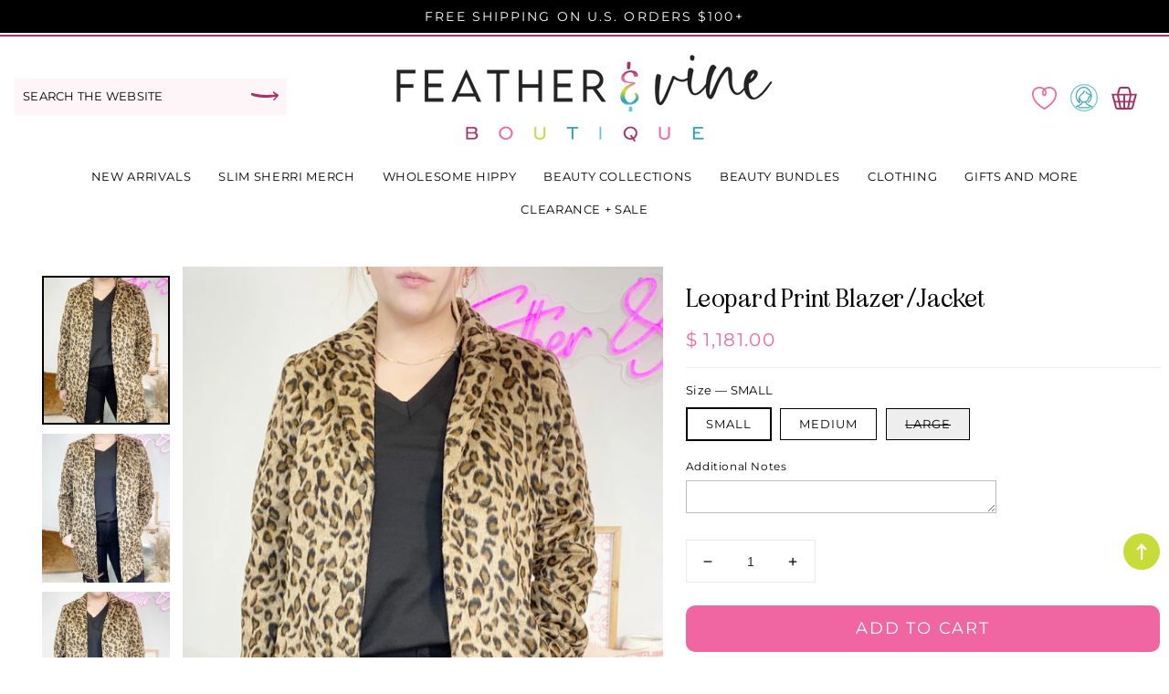

--- FILE ---
content_type: text/html; charset=utf-8
request_url: https://shopfeatherandvine.com/en-mx/products/leopard-print-blazer-jacket
body_size: 47450
content:
<!doctype html>
<html class="no-js" lang="en">
  <head>
  
    <meta charset="utf-8">
    <meta http-equiv="X-UA-Compatible" content="IE=edge">
    <meta name="viewport" content="width=device-width,initial-scale=1">
    <meta name="theme-color" content="">
    <meta name="google-site-verification" content="SB-QDKFJG_kERFmISyUNIfIgiCsRF3M_zTetVmHQegM" />
    <link rel="canonical" href="https://shopfeatherandvine.com/en-mx/products/leopard-print-blazer-jacket">
    <link rel="preconnect" href="https://cdn.shopify.com" crossorigin><link rel="icon" type="image/png" href="//shopfeatherandvine.com/cdn/shop/files/logo-footer_32x32.png?v=1653488114"><link rel="preconnect" href="https://fonts.shopifycdn.com" crossorigin><link rel="dns-prefetch" href="https://productreviews.shopifycdn.com">
  <link rel="dns-prefetch" href="https://ajax.googleapis.com">

    <title>
      Leopard Print Blazer/Jacket
 &ndash; Featherandvine</title>

    
      <meta name="description" content="Leopard print blazer style jacket with snap up front and side pockets Fabric is soft with taupe lining 100% Poly Hand Wash Cold">
    

    




<script type="application/ld+json">
{
  "@context": "http://schema.org/",
  "@type": "Product",
  "name": "Leopard Print Blazer/Jacket",
  "url": "https://shopfeatherandvine.com/en-mx/products/leopard-print-blazer-jacket",
  
    "sku": "SKU9175",
  
  
  
  
    "productID": "6906438058032",
  "brand": {
    "@type": "Thing",
    "name": "ANDREE by Unit"
  },
  "description": "Leopard print blazer style jacket with snap up front and side pockets Fabric is soft with taupe lining100% PolyHand Wash Cold",
  "image": "https://shopfeatherandvine.com/cdn/shop/products/r9Vdn5u4hgfAOdWw6GFSPwtp0MQe8ma6EUNUWonJ_grande.jpg?v=1651911853",
  
  
    "offers": [
      {
        "@type" : "Offer",
        "priceCurrency": "USD",
        "price": "1181.00",
        "itemCondition" : "http://schema.org/NewCondition",
        "availability" : "http://schema.org/InStock",
        "url" : "https://shopfeatherandvine.com/en-mx/products/leopard-print-blazer-jacket?variant=40203402215472",


            
              "image": "https://shopfeatherandvine.com/cdn/shop/products/r9Vdn5u4hgfAOdWw6GFSPwtp0MQe8ma6EUNUWonJ_grande.jpg?v=1651911853",
            
            
              "name" : "Leopard Print Blazer/Jacket - SMALL",
            
            
            
            
            
              "sku": "SKU9175",
            
            
            "description" : "Leopard print blazer style jacket with snap up front and side pockets Fabric is soft with taupe lining100% PolyHand Wash Cold",
            
          "priceValidUntil": "2027-01-18"

      },

      
      





      
      
      
        {
          "@type" : "Offer",
          "priceCurrency": "USD",
          "price": "1181.00",
          "itemCondition" : "http://schema.org/NewCondition",
          "availability" : "http://schema.org/InStock",
          "url" : "https://shopfeatherandvine.com/en-mx/products/leopard-print-blazer-jacket?variant=40203402281008",


              
                "image": "https://shopfeatherandvine.com/cdn/shop/products/r9Vdn5u4hgfAOdWw6GFSPwtp0MQe8ma6EUNUWonJ_grande.jpg?v=1651911853",
              
              
                "name" : "Leopard Print Blazer/Jacket - MEDIUM",
              
              
              
              
              
                "sku": "SKU9175",
              
              
              "description" : "Leopard print blazer style jacket with snap up front and side pockets Fabric is soft with taupe lining100% PolyHand Wash Cold",
              
              "priceValidUntil": "2027-01-18"
          }

          
         	,
          

          





      
      
      
        {
          "@type" : "Offer",
          "priceCurrency": "USD",
          "price": "1181.00",
          "itemCondition" : "http://schema.org/NewCondition",
          "availability" : "http://schema.org/OutOfStock",
          "url" : "https://shopfeatherandvine.com/en-mx/products/leopard-print-blazer-jacket?variant=40203402313776",


              
                "image": "https://shopfeatherandvine.com/cdn/shop/products/r9Vdn5u4hgfAOdWw6GFSPwtp0MQe8ma6EUNUWonJ_grande.jpg?v=1651911853",
              
              
                "name" : "Leopard Print Blazer/Jacket - LARGE",
              
              
              
              
              
                "sku": "SKU9175",
              
              
              "description" : "Leopard print blazer style jacket with snap up front and side pockets Fabric is soft with taupe lining100% PolyHand Wash Cold",
              
              "priceValidUntil": "2027-01-18"
          }

          

          





      
    ]

    
  
}
</script>
<script type="application/ld+json">
{
  "@context": "http://schema.org/",
  "@type": "BreadcrumbList",
  "itemListElement": [{
    "@type": "ListItem",
    "position": 1,
    "name": "Home",
    "item": "https://shopfeatherandvine.com"
  },
  
  {
    "@type": "ListItem",
    "position": 2,
    "name": "Leopard Print Blazer/Jacket",
    "item": "https://shopfeatherandvine.com/en-mx/products/leopard-print-blazer-jacket"
  }
  
  ]
}
</script>

   <!-- CSS STYLES -->
   <link href="//shopfeatherandvine.com/cdn/shop/t/2/assets/aos.css?v=171440860698160758581653488243" rel="stylesheet" type="text/css" media="all" />  
    <link href="//shopfeatherandvine.com/cdn/shop/t/2/assets/swiper.css?v=144456929027919539921653488300" rel="stylesheet" type="text/css" media="all" />  
    <link href="//shopfeatherandvine.com/cdn/shop/t/2/assets/animate.css?v=117445339244174673761653488242" rel="stylesheet" type="text/css" media="all" />
    <link href="//shopfeatherandvine.com/cdn/shop/t/2/assets/base.css?v=105815893111902636461660425297" rel="stylesheet" type="text/css" media="all" />
    <link href="//shopfeatherandvine.com/cdn/shop/t/2/assets/custom.css?v=77936730854418082661679653682" rel="stylesheet" type="text/css" media="all" />



    
    <script>window.performance && window.performance.mark && window.performance.mark('shopify.content_for_header.start');</script><meta name="facebook-domain-verification" content="vgk6sqg4uu15wbp84amgs0iwhi3ppv">
<meta name="google-site-verification" content="GVP4TliqTXt1CxFpBDfkZhrXdeaFVbvU4JVuNX37HHk">
<meta name="google-site-verification" content="SB-QDKFJG_kERFmISyUNIfIgiCsRF3M_zTetVmHQegM">
<meta id="shopify-digital-wallet" name="shopify-digital-wallet" content="/55624171568/digital_wallets/dialog">
<meta name="shopify-checkout-api-token" content="36ac735df2978c598f4b2f9511c4e8da">
<meta id="in-context-paypal-metadata" data-shop-id="55624171568" data-venmo-supported="false" data-environment="production" data-locale="en_US" data-paypal-v4="true" data-currency="MXN">
<link rel="alternate" hreflang="x-default" href="https://shopfeatherandvine.com/products/leopard-print-blazer-jacket">
<link rel="alternate" hreflang="en" href="https://shopfeatherandvine.com/products/leopard-print-blazer-jacket">
<link rel="alternate" hreflang="en-MX" href="https://shopfeatherandvine.com/en-mx/products/leopard-print-blazer-jacket">
<link rel="alternate" type="application/json+oembed" href="https://shopfeatherandvine.com/en-mx/products/leopard-print-blazer-jacket.oembed">
<script async="async" src="/checkouts/internal/preloads.js?locale=en-MX"></script>
<link rel="preconnect" href="https://shop.app" crossorigin="anonymous">
<script async="async" src="https://shop.app/checkouts/internal/preloads.js?locale=en-MX&shop_id=55624171568" crossorigin="anonymous"></script>
<script id="apple-pay-shop-capabilities" type="application/json">{"shopId":55624171568,"countryCode":"US","currencyCode":"MXN","merchantCapabilities":["supports3DS"],"merchantId":"gid:\/\/shopify\/Shop\/55624171568","merchantName":"Featherandvine","requiredBillingContactFields":["postalAddress","email"],"requiredShippingContactFields":["postalAddress","email"],"shippingType":"shipping","supportedNetworks":["visa","masterCard","amex","discover","elo","jcb"],"total":{"type":"pending","label":"Featherandvine","amount":"1.00"},"shopifyPaymentsEnabled":true,"supportsSubscriptions":true}</script>
<script id="shopify-features" type="application/json">{"accessToken":"36ac735df2978c598f4b2f9511c4e8da","betas":["rich-media-storefront-analytics"],"domain":"shopfeatherandvine.com","predictiveSearch":true,"shopId":55624171568,"locale":"en"}</script>
<script>var Shopify = Shopify || {};
Shopify.shop = "featherandvine.myshopify.com";
Shopify.locale = "en";
Shopify.currency = {"active":"MXN","rate":"17.885518"};
Shopify.country = "MX";
Shopify.theme = {"name":"Custom Feather and Vine","id":122834911280,"schema_name":"Custom Feather and Vine","schema_version":"3.0.0","theme_store_id":null,"role":"main"};
Shopify.theme.handle = "null";
Shopify.theme.style = {"id":null,"handle":null};
Shopify.cdnHost = "shopfeatherandvine.com/cdn";
Shopify.routes = Shopify.routes || {};
Shopify.routes.root = "/en-mx/";</script>
<script type="module">!function(o){(o.Shopify=o.Shopify||{}).modules=!0}(window);</script>
<script>!function(o){function n(){var o=[];function n(){o.push(Array.prototype.slice.apply(arguments))}return n.q=o,n}var t=o.Shopify=o.Shopify||{};t.loadFeatures=n(),t.autoloadFeatures=n()}(window);</script>
<script>
  window.ShopifyPay = window.ShopifyPay || {};
  window.ShopifyPay.apiHost = "shop.app\/pay";
  window.ShopifyPay.redirectState = null;
</script>
<script id="shop-js-analytics" type="application/json">{"pageType":"product"}</script>
<script defer="defer" async type="module" src="//shopfeatherandvine.com/cdn/shopifycloud/shop-js/modules/v2/client.init-shop-cart-sync_C5BV16lS.en.esm.js"></script>
<script defer="defer" async type="module" src="//shopfeatherandvine.com/cdn/shopifycloud/shop-js/modules/v2/chunk.common_CygWptCX.esm.js"></script>
<script type="module">
  await import("//shopfeatherandvine.com/cdn/shopifycloud/shop-js/modules/v2/client.init-shop-cart-sync_C5BV16lS.en.esm.js");
await import("//shopfeatherandvine.com/cdn/shopifycloud/shop-js/modules/v2/chunk.common_CygWptCX.esm.js");

  window.Shopify.SignInWithShop?.initShopCartSync?.({"fedCMEnabled":true,"windoidEnabled":true});

</script>
<script>
  window.Shopify = window.Shopify || {};
  if (!window.Shopify.featureAssets) window.Shopify.featureAssets = {};
  window.Shopify.featureAssets['shop-js'] = {"shop-cart-sync":["modules/v2/client.shop-cart-sync_ZFArdW7E.en.esm.js","modules/v2/chunk.common_CygWptCX.esm.js"],"init-fed-cm":["modules/v2/client.init-fed-cm_CmiC4vf6.en.esm.js","modules/v2/chunk.common_CygWptCX.esm.js"],"shop-button":["modules/v2/client.shop-button_tlx5R9nI.en.esm.js","modules/v2/chunk.common_CygWptCX.esm.js"],"shop-cash-offers":["modules/v2/client.shop-cash-offers_DOA2yAJr.en.esm.js","modules/v2/chunk.common_CygWptCX.esm.js","modules/v2/chunk.modal_D71HUcav.esm.js"],"init-windoid":["modules/v2/client.init-windoid_sURxWdc1.en.esm.js","modules/v2/chunk.common_CygWptCX.esm.js"],"shop-toast-manager":["modules/v2/client.shop-toast-manager_ClPi3nE9.en.esm.js","modules/v2/chunk.common_CygWptCX.esm.js"],"init-shop-email-lookup-coordinator":["modules/v2/client.init-shop-email-lookup-coordinator_B8hsDcYM.en.esm.js","modules/v2/chunk.common_CygWptCX.esm.js"],"init-shop-cart-sync":["modules/v2/client.init-shop-cart-sync_C5BV16lS.en.esm.js","modules/v2/chunk.common_CygWptCX.esm.js"],"avatar":["modules/v2/client.avatar_BTnouDA3.en.esm.js"],"pay-button":["modules/v2/client.pay-button_FdsNuTd3.en.esm.js","modules/v2/chunk.common_CygWptCX.esm.js"],"init-customer-accounts":["modules/v2/client.init-customer-accounts_DxDtT_ad.en.esm.js","modules/v2/client.shop-login-button_C5VAVYt1.en.esm.js","modules/v2/chunk.common_CygWptCX.esm.js","modules/v2/chunk.modal_D71HUcav.esm.js"],"init-shop-for-new-customer-accounts":["modules/v2/client.init-shop-for-new-customer-accounts_ChsxoAhi.en.esm.js","modules/v2/client.shop-login-button_C5VAVYt1.en.esm.js","modules/v2/chunk.common_CygWptCX.esm.js","modules/v2/chunk.modal_D71HUcav.esm.js"],"shop-login-button":["modules/v2/client.shop-login-button_C5VAVYt1.en.esm.js","modules/v2/chunk.common_CygWptCX.esm.js","modules/v2/chunk.modal_D71HUcav.esm.js"],"init-customer-accounts-sign-up":["modules/v2/client.init-customer-accounts-sign-up_CPSyQ0Tj.en.esm.js","modules/v2/client.shop-login-button_C5VAVYt1.en.esm.js","modules/v2/chunk.common_CygWptCX.esm.js","modules/v2/chunk.modal_D71HUcav.esm.js"],"shop-follow-button":["modules/v2/client.shop-follow-button_Cva4Ekp9.en.esm.js","modules/v2/chunk.common_CygWptCX.esm.js","modules/v2/chunk.modal_D71HUcav.esm.js"],"checkout-modal":["modules/v2/client.checkout-modal_BPM8l0SH.en.esm.js","modules/v2/chunk.common_CygWptCX.esm.js","modules/v2/chunk.modal_D71HUcav.esm.js"],"lead-capture":["modules/v2/client.lead-capture_Bi8yE_yS.en.esm.js","modules/v2/chunk.common_CygWptCX.esm.js","modules/v2/chunk.modal_D71HUcav.esm.js"],"shop-login":["modules/v2/client.shop-login_D6lNrXab.en.esm.js","modules/v2/chunk.common_CygWptCX.esm.js","modules/v2/chunk.modal_D71HUcav.esm.js"],"payment-terms":["modules/v2/client.payment-terms_CZxnsJam.en.esm.js","modules/v2/chunk.common_CygWptCX.esm.js","modules/v2/chunk.modal_D71HUcav.esm.js"]};
</script>
<script>(function() {
  var isLoaded = false;
  function asyncLoad() {
    if (isLoaded) return;
    isLoaded = true;
    var urls = ["\/\/d1liekpayvooaz.cloudfront.net\/apps\/customizery\/customizery.js?shop=featherandvine.myshopify.com","https:\/\/cdn-bundler.nice-team.net\/app\/js\/bundler.js?shop=featherandvine.myshopify.com","https:\/\/cdn-app.cart-bot.net\/public\/js\/append.js?shop=featherandvine.myshopify.com","https:\/\/cdn-app.sealsubscriptions.com\/shopify\/public\/js\/sealsubscriptions.js?shop=featherandvine.myshopify.com","https:\/\/cdn.nfcube.com\/instafeed-c3b80a5d59f7c5412310ad46038a6105.js?shop=featherandvine.myshopify.com"];
    for (var i = 0; i < urls.length; i++) {
      var s = document.createElement('script');
      s.type = 'text/javascript';
      s.async = true;
      s.src = urls[i];
      var x = document.getElementsByTagName('script')[0];
      x.parentNode.insertBefore(s, x);
    }
  };
  if(window.attachEvent) {
    window.attachEvent('onload', asyncLoad);
  } else {
    window.addEventListener('load', asyncLoad, false);
  }
})();</script>
<script id="__st">var __st={"a":55624171568,"offset":-18000,"reqid":"ecf4bea9-38d1-4ac4-9e56-5882df2d4f1f-1768748119","pageurl":"shopfeatherandvine.com\/en-mx\/products\/leopard-print-blazer-jacket","u":"5b766007f1e9","p":"product","rtyp":"product","rid":6906438058032};</script>
<script>window.ShopifyPaypalV4VisibilityTracking = true;</script>
<script id="captcha-bootstrap">!function(){'use strict';const t='contact',e='account',n='new_comment',o=[[t,t],['blogs',n],['comments',n],[t,'customer']],c=[[e,'customer_login'],[e,'guest_login'],[e,'recover_customer_password'],[e,'create_customer']],r=t=>t.map((([t,e])=>`form[action*='/${t}']:not([data-nocaptcha='true']) input[name='form_type'][value='${e}']`)).join(','),a=t=>()=>t?[...document.querySelectorAll(t)].map((t=>t.form)):[];function s(){const t=[...o],e=r(t);return a(e)}const i='password',u='form_key',d=['recaptcha-v3-token','g-recaptcha-response','h-captcha-response',i],f=()=>{try{return window.sessionStorage}catch{return}},m='__shopify_v',_=t=>t.elements[u];function p(t,e,n=!1){try{const o=window.sessionStorage,c=JSON.parse(o.getItem(e)),{data:r}=function(t){const{data:e,action:n}=t;return t[m]||n?{data:e,action:n}:{data:t,action:n}}(c);for(const[e,n]of Object.entries(r))t.elements[e]&&(t.elements[e].value=n);n&&o.removeItem(e)}catch(o){console.error('form repopulation failed',{error:o})}}const l='form_type',E='cptcha';function T(t){t.dataset[E]=!0}const w=window,h=w.document,L='Shopify',v='ce_forms',y='captcha';let A=!1;((t,e)=>{const n=(g='f06e6c50-85a8-45c8-87d0-21a2b65856fe',I='https://cdn.shopify.com/shopifycloud/storefront-forms-hcaptcha/ce_storefront_forms_captcha_hcaptcha.v1.5.2.iife.js',D={infoText:'Protected by hCaptcha',privacyText:'Privacy',termsText:'Terms'},(t,e,n)=>{const o=w[L][v],c=o.bindForm;if(c)return c(t,g,e,D).then(n);var r;o.q.push([[t,g,e,D],n]),r=I,A||(h.body.append(Object.assign(h.createElement('script'),{id:'captcha-provider',async:!0,src:r})),A=!0)});var g,I,D;w[L]=w[L]||{},w[L][v]=w[L][v]||{},w[L][v].q=[],w[L][y]=w[L][y]||{},w[L][y].protect=function(t,e){n(t,void 0,e),T(t)},Object.freeze(w[L][y]),function(t,e,n,w,h,L){const[v,y,A,g]=function(t,e,n){const i=e?o:[],u=t?c:[],d=[...i,...u],f=r(d),m=r(i),_=r(d.filter((([t,e])=>n.includes(e))));return[a(f),a(m),a(_),s()]}(w,h,L),I=t=>{const e=t.target;return e instanceof HTMLFormElement?e:e&&e.form},D=t=>v().includes(t);t.addEventListener('submit',(t=>{const e=I(t);if(!e)return;const n=D(e)&&!e.dataset.hcaptchaBound&&!e.dataset.recaptchaBound,o=_(e),c=g().includes(e)&&(!o||!o.value);(n||c)&&t.preventDefault(),c&&!n&&(function(t){try{if(!f())return;!function(t){const e=f();if(!e)return;const n=_(t);if(!n)return;const o=n.value;o&&e.removeItem(o)}(t);const e=Array.from(Array(32),(()=>Math.random().toString(36)[2])).join('');!function(t,e){_(t)||t.append(Object.assign(document.createElement('input'),{type:'hidden',name:u})),t.elements[u].value=e}(t,e),function(t,e){const n=f();if(!n)return;const o=[...t.querySelectorAll(`input[type='${i}']`)].map((({name:t})=>t)),c=[...d,...o],r={};for(const[a,s]of new FormData(t).entries())c.includes(a)||(r[a]=s);n.setItem(e,JSON.stringify({[m]:1,action:t.action,data:r}))}(t,e)}catch(e){console.error('failed to persist form',e)}}(e),e.submit())}));const S=(t,e)=>{t&&!t.dataset[E]&&(n(t,e.some((e=>e===t))),T(t))};for(const o of['focusin','change'])t.addEventListener(o,(t=>{const e=I(t);D(e)&&S(e,y())}));const B=e.get('form_key'),M=e.get(l),P=B&&M;t.addEventListener('DOMContentLoaded',(()=>{const t=y();if(P)for(const e of t)e.elements[l].value===M&&p(e,B);[...new Set([...A(),...v().filter((t=>'true'===t.dataset.shopifyCaptcha))])].forEach((e=>S(e,t)))}))}(h,new URLSearchParams(w.location.search),n,t,e,['guest_login'])})(!0,!0)}();</script>
<script integrity="sha256-4kQ18oKyAcykRKYeNunJcIwy7WH5gtpwJnB7kiuLZ1E=" data-source-attribution="shopify.loadfeatures" defer="defer" src="//shopfeatherandvine.com/cdn/shopifycloud/storefront/assets/storefront/load_feature-a0a9edcb.js" crossorigin="anonymous"></script>
<script crossorigin="anonymous" defer="defer" src="//shopfeatherandvine.com/cdn/shopifycloud/storefront/assets/shopify_pay/storefront-65b4c6d7.js?v=20250812"></script>
<script data-source-attribution="shopify.dynamic_checkout.dynamic.init">var Shopify=Shopify||{};Shopify.PaymentButton=Shopify.PaymentButton||{isStorefrontPortableWallets:!0,init:function(){window.Shopify.PaymentButton.init=function(){};var t=document.createElement("script");t.src="https://shopfeatherandvine.com/cdn/shopifycloud/portable-wallets/latest/portable-wallets.en.js",t.type="module",document.head.appendChild(t)}};
</script>
<script data-source-attribution="shopify.dynamic_checkout.buyer_consent">
  function portableWalletsHideBuyerConsent(e){var t=document.getElementById("shopify-buyer-consent"),n=document.getElementById("shopify-subscription-policy-button");t&&n&&(t.classList.add("hidden"),t.setAttribute("aria-hidden","true"),n.removeEventListener("click",e))}function portableWalletsShowBuyerConsent(e){var t=document.getElementById("shopify-buyer-consent"),n=document.getElementById("shopify-subscription-policy-button");t&&n&&(t.classList.remove("hidden"),t.removeAttribute("aria-hidden"),n.addEventListener("click",e))}window.Shopify?.PaymentButton&&(window.Shopify.PaymentButton.hideBuyerConsent=portableWalletsHideBuyerConsent,window.Shopify.PaymentButton.showBuyerConsent=portableWalletsShowBuyerConsent);
</script>
<script data-source-attribution="shopify.dynamic_checkout.cart.bootstrap">document.addEventListener("DOMContentLoaded",(function(){function t(){return document.querySelector("shopify-accelerated-checkout-cart, shopify-accelerated-checkout")}if(t())Shopify.PaymentButton.init();else{new MutationObserver((function(e,n){t()&&(Shopify.PaymentButton.init(),n.disconnect())})).observe(document.body,{childList:!0,subtree:!0})}}));
</script>
<link id="shopify-accelerated-checkout-styles" rel="stylesheet" media="screen" href="https://shopfeatherandvine.com/cdn/shopifycloud/portable-wallets/latest/accelerated-checkout-backwards-compat.css" crossorigin="anonymous">
<style id="shopify-accelerated-checkout-cart">
        #shopify-buyer-consent {
  margin-top: 1em;
  display: inline-block;
  width: 100%;
}

#shopify-buyer-consent.hidden {
  display: none;
}

#shopify-subscription-policy-button {
  background: none;
  border: none;
  padding: 0;
  text-decoration: underline;
  font-size: inherit;
  cursor: pointer;
}

#shopify-subscription-policy-button::before {
  box-shadow: none;
}

      </style>
<script id="sections-script" data-sections="main-product,product-recommendations,header,footer" defer="defer" src="//shopfeatherandvine.com/cdn/shop/t/2/compiled_assets/scripts.js?547"></script>
<script>window.performance && window.performance.mark && window.performance.mark('shopify.content_for_header.end');</script>


    <style data-shopify>
      @font-face {
  font-family: Montserrat;
  font-weight: 400;
  font-style: normal;
  font-display: swap;
  src: url("//shopfeatherandvine.com/cdn/fonts/montserrat/montserrat_n4.81949fa0ac9fd2021e16436151e8eaa539321637.woff2") format("woff2"),
       url("//shopfeatherandvine.com/cdn/fonts/montserrat/montserrat_n4.a6c632ca7b62da89c3594789ba828388aac693fe.woff") format("woff");
}

      @font-face {
  font-family: Montserrat;
  font-weight: 700;
  font-style: normal;
  font-display: swap;
  src: url("//shopfeatherandvine.com/cdn/fonts/montserrat/montserrat_n7.3c434e22befd5c18a6b4afadb1e3d77c128c7939.woff2") format("woff2"),
       url("//shopfeatherandvine.com/cdn/fonts/montserrat/montserrat_n7.5d9fa6e2cae713c8fb539a9876489d86207fe957.woff") format("woff");
}

      @font-face {
  font-family: Montserrat;
  font-weight: 400;
  font-style: italic;
  font-display: swap;
  src: url("//shopfeatherandvine.com/cdn/fonts/montserrat/montserrat_i4.5a4ea298b4789e064f62a29aafc18d41f09ae59b.woff2") format("woff2"),
       url("//shopfeatherandvine.com/cdn/fonts/montserrat/montserrat_i4.072b5869c5e0ed5b9d2021e4c2af132e16681ad2.woff") format("woff");
}

      @font-face {
  font-family: Montserrat;
  font-weight: 700;
  font-style: italic;
  font-display: swap;
  src: url("//shopfeatherandvine.com/cdn/fonts/montserrat/montserrat_i7.a0d4a463df4f146567d871890ffb3c80408e7732.woff2") format("woff2"),
       url("//shopfeatherandvine.com/cdn/fonts/montserrat/montserrat_i7.f6ec9f2a0681acc6f8152c40921d2a4d2e1a2c78.woff") format("woff");
}

      @font-face {
  font-family: Montserrat;
  font-weight: 400;
  font-style: normal;
  font-display: swap;
  src: url("//shopfeatherandvine.com/cdn/fonts/montserrat/montserrat_n4.81949fa0ac9fd2021e16436151e8eaa539321637.woff2") format("woff2"),
       url("//shopfeatherandvine.com/cdn/fonts/montserrat/montserrat_n4.a6c632ca7b62da89c3594789ba828388aac693fe.woff") format("woff");
}


      :root {
     

            --font-body-scale: 1.0;
        --font-heading-scale: 1.0;
        --color-base-text: 0, 0, 0;
        --color-shadow: 0, 0, 0;
        --color-base-background-1: 255, 255, 255;
        --color-base-background-2: 252, 239, 243;
        --color-base-solid-button-labels: 255, 255, 255;
        --color-base-outline-button-labels: 240, 102, 162;
        --color-base-accent-1: 240, 102, 162;
        --color-base-accent-2: 199, 219, 57;
        --payment-terms-background-color: #ffffff;

        --gradient-base-background-1: #ffffff;
        --gradient-base-background-2: #fceff3;
        --gradient-base-accent-1: #f066a2;
        --gradient-base-accent-2: #c7db39;

    
            --media-padding: px;
        --media-border-opacity: 0.0;
        --media-border-width: 0px;
        --media-radius: 0px;
        --media-shadow-opacity: 0.0;
        --media-shadow-horizontal-offset: 0px;
        --media-shadow-vertical-offset: 0px;
        --media-shadow-blur-radius: 0px;
    
    
    
        --page-width: 1380px;
        --page-width-margin: 0rem;
            --card-image-padding: 0.0rem;
        --card-corner-radius: 0.0rem;
        --card-text-alignment: center;
        --card-border-width: 0.0rem;
        --card-border-opacity: 0.0;
        --card-shadow-opacity: 0.0;
        --card-shadow-horizontal-offset: 0.0rem;
        --card-shadow-vertical-offset: 0.0rem;
        --card-shadow-blur-radius: 0.0rem;
        --badge-corner-radius: 4.0rem;
        --popup-border-width: 1px;
        --popup-border-opacity: 0.1;
        --popup-corner-radius: 0px;
        --popup-shadow-opacity: 0.0;
        --popup-shadow-horizontal-offset: 0px;
        --popup-shadow-vertical-offset: 0px;
        --popup-shadow-blur-radius: 0px;
        --drawer-border-width: 1px;
        --drawer-border-opacity: 0.1;
        --drawer-shadow-opacity: 0.0;
        --drawer-shadow-horizontal-offset: 0px;
        --drawer-shadow-vertical-offset: 0px;
        --drawer-shadow-blur-radius: 0px;
        --spacing-sections-desktop: 52px;
        --spacing-sections-mobile: 36px;
        --grid-desktop-vertical-spacing: 20px;
        --grid-desktop-horizontal-spacing: 20px;
        --grid-mobile-vertical-spacing: 10px;
        --grid-mobile-horizontal-spacing: 10px;
        --text-boxes-border-opacity: 0.0;
        --text-boxes-border-width: 0px;
        --text-boxes-radius: 0px;
        --text-boxes-shadow-opacity: 0.0;
        --text-boxes-shadow-horizontal-offset: 0px;
        --text-boxes-shadow-vertical-offset: 0px;
        --text-boxes-shadow-blur-radius: 0px;
        --buttons-radius: 26px;
        --buttons-radius-outset: 26px;
        --buttons-border-width: 0px;
        --buttons-border-opacity: 0.0;
        --buttons-shadow-opacity: 0.0;
        --buttons-shadow-horizontal-offset: 0px;
        --buttons-shadow-vertical-offset: 0px;
        --buttons-shadow-blur-radius: 0px;
        --buttons-border-offset: 0.3px;
        --inputs-radius: 0px;
        --inputs-border-width: 1px;
        --inputs-border-opacity: 0.0;
        --inputs-shadow-opacity: 0.0;
        --inputs-shadow-horizontal-offset: 0px;
        --inputs-margin-offset: 0px;
        --inputs-shadow-vertical-offset: 0px;
        --inputs-shadow-blur-radius: 0px;
        --inputs-radius-outset: 0px;
        --variant-pills-radius: 40px;
        --variant-pills-border-width: 1px;
        --variant-pills-border-opacity: 0.55;
        --variant-pills-shadow-opacity: 0.0;
        --variant-pills-shadow-horizontal-offset: 0px;
        --variant-pills-shadow-vertical-offset: 0px;
        --variant-pills-shadow-blur-radius: 0px;
      }

      *,
      *::before,
      *::after {
        box-sizing: inherit;
      }

      html {
        box-sizing: border-box;
           font-size: calc(var(--font-body-scale) * 62.5%);
        height: 100%;
      }

      body {
        display: grid;
        grid-template-rows: auto auto 1fr auto;
        grid-template-columns: 100%;
        min-height: 100%;
        margin: 0;
        font-size: 1.5rem;
        letter-spacing: 0.06rem;
        line-height: calc(1 + 0.8 / var(--font-body-scale));
    
      }

      @media screen and (min-width: 750px) {
        body {
          font-size: 1.6rem;
        }
      }
    </style>
        <!-- Font / Search Stylesheets --><link rel="preload" as="font" href="//shopfeatherandvine.com/cdn/fonts/montserrat/montserrat_n4.81949fa0ac9fd2021e16436151e8eaa539321637.woff2" type="font/woff2" crossorigin><link rel="preload" as="font" href="//shopfeatherandvine.com/cdn/fonts/montserrat/montserrat_n4.81949fa0ac9fd2021e16436151e8eaa539321637.woff2" type="font/woff2" crossorigin><link rel="stylesheet" href="//shopfeatherandvine.com/cdn/shop/t/2/assets/component-predictive-search.css?v=171342419786403665911653488260" media="print" onload="this.media='all'"><script src="//shopfeatherandvine.com/cdn/shop/t/2/assets/global.js?v=19100431553136806511653488275" defer="defer"></script>
    <script src="//shopfeatherandvine.com/cdn/shop/t/2/assets/main-df.js?v=98536312796781351081653488279"></script>
   
    
    <script>document.documentElement.className = document.documentElement.className.replace('no-js', 'js');
    if (Shopify.designMode) {
      document.documentElement.classList.add('shopify-design-mode');
    }
    </script>
  <script src="//d1liekpayvooaz.cloudfront.net/apps/customizery/customizery.js?shop=featherandvine.myshopify.com"></script>
  <!-- BEGIN app block: shopify://apps/judge-me-reviews/blocks/judgeme_core/61ccd3b1-a9f2-4160-9fe9-4fec8413e5d8 --><!-- Start of Judge.me Core -->






<link rel="dns-prefetch" href="https://cdnwidget.judge.me">
<link rel="dns-prefetch" href="https://cdn.judge.me">
<link rel="dns-prefetch" href="https://cdn1.judge.me">
<link rel="dns-prefetch" href="https://api.judge.me">

<script data-cfasync='false' class='jdgm-settings-script'>window.jdgmSettings={"pagination":5,"disable_web_reviews":false,"badge_no_review_text":"No reviews","badge_n_reviews_text":"{{ n }} review/reviews","hide_badge_preview_if_no_reviews":true,"badge_hide_text":false,"enforce_center_preview_badge":false,"widget_title":"Customer Reviews","widget_open_form_text":"Write a review","widget_close_form_text":"Cancel review","widget_refresh_page_text":"Refresh page","widget_summary_text":"Based on {{ number_of_reviews }} review/reviews","widget_no_review_text":"Be the first to write a review","widget_name_field_text":"Display name","widget_verified_name_field_text":"Verified Name (public)","widget_name_placeholder_text":"Display name","widget_required_field_error_text":"This field is required.","widget_email_field_text":"Email address","widget_verified_email_field_text":"Verified Email (private, can not be edited)","widget_email_placeholder_text":"Your email address","widget_email_field_error_text":"Please enter a valid email address.","widget_rating_field_text":"Rating","widget_review_title_field_text":"Review Title","widget_review_title_placeholder_text":"Give your review a title","widget_review_body_field_text":"Review content","widget_review_body_placeholder_text":"Start writing here...","widget_pictures_field_text":"Picture/Video (optional)","widget_submit_review_text":"Submit Review","widget_submit_verified_review_text":"Submit Verified Review","widget_submit_success_msg_with_auto_publish":"Thank you! Please refresh the page in a few moments to see your review. You can remove or edit your review by logging into \u003ca href='https://judge.me/login' target='_blank' rel='nofollow noopener'\u003eJudge.me\u003c/a\u003e","widget_submit_success_msg_no_auto_publish":"Thank you! Your review will be published as soon as it is approved by the shop admin. You can remove or edit your review by logging into \u003ca href='https://judge.me/login' target='_blank' rel='nofollow noopener'\u003eJudge.me\u003c/a\u003e","widget_show_default_reviews_out_of_total_text":"Showing {{ n_reviews_shown }} out of {{ n_reviews }} reviews.","widget_show_all_link_text":"Show all","widget_show_less_link_text":"Show less","widget_author_said_text":"{{ reviewer_name }} said:","widget_days_text":"{{ n }} days ago","widget_weeks_text":"{{ n }} week/weeks ago","widget_months_text":"{{ n }} month/months ago","widget_years_text":"{{ n }} year/years ago","widget_yesterday_text":"Yesterday","widget_today_text":"Today","widget_replied_text":"\u003e\u003e {{ shop_name }} replied:","widget_read_more_text":"Read more","widget_reviewer_name_as_initial":"","widget_rating_filter_color":"","widget_rating_filter_see_all_text":"See all reviews","widget_sorting_most_recent_text":"Most Recent","widget_sorting_highest_rating_text":"Highest Rating","widget_sorting_lowest_rating_text":"Lowest Rating","widget_sorting_with_pictures_text":"Only Pictures","widget_sorting_most_helpful_text":"Most Helpful","widget_open_question_form_text":"Ask a question","widget_reviews_subtab_text":"Reviews","widget_questions_subtab_text":"Questions","widget_question_label_text":"Question","widget_answer_label_text":"Answer","widget_question_placeholder_text":"Write your question here","widget_submit_question_text":"Submit Question","widget_question_submit_success_text":"Thank you for your question! We will notify you once it gets answered.","verified_badge_text":"Verified","verified_badge_bg_color":"","verified_badge_text_color":"","verified_badge_placement":"left-of-reviewer-name","widget_review_max_height":"","widget_hide_border":false,"widget_social_share":false,"widget_thumb":false,"widget_review_location_show":false,"widget_location_format":"country_iso_code","all_reviews_include_out_of_store_products":true,"all_reviews_out_of_store_text":"(out of store)","all_reviews_pagination":100,"all_reviews_product_name_prefix_text":"about","enable_review_pictures":true,"enable_question_anwser":false,"widget_theme":"","review_date_format":"mm/dd/yyyy","default_sort_method":"most-recent","widget_product_reviews_subtab_text":"Product Reviews","widget_shop_reviews_subtab_text":"Shop Reviews","widget_other_products_reviews_text":"Reviews for other products","widget_store_reviews_subtab_text":"Store reviews","widget_no_store_reviews_text":"This store hasn't received any reviews yet","widget_web_restriction_product_reviews_text":"This product hasn't received any reviews yet","widget_no_items_text":"No items found","widget_show_more_text":"Show more","widget_write_a_store_review_text":"Write a Store Review","widget_other_languages_heading":"Reviews in Other Languages","widget_translate_review_text":"Translate review to {{ language }}","widget_translating_review_text":"Translating...","widget_show_original_translation_text":"Show original ({{ language }})","widget_translate_review_failed_text":"Review couldn't be translated.","widget_translate_review_retry_text":"Retry","widget_translate_review_try_again_later_text":"Try again later","show_product_url_for_grouped_product":false,"widget_sorting_pictures_first_text":"Pictures First","show_pictures_on_all_rev_page_mobile":false,"show_pictures_on_all_rev_page_desktop":false,"floating_tab_hide_mobile_install_preference":false,"floating_tab_button_name":"★ Reviews","floating_tab_title":"Let customers speak for us","floating_tab_button_color":"","floating_tab_button_background_color":"","floating_tab_url":"","floating_tab_url_enabled":false,"floating_tab_tab_style":"text","all_reviews_text_badge_text":"Customers rate us {{ shop.metafields.judgeme.all_reviews_rating | round: 1 }}/5 based on {{ shop.metafields.judgeme.all_reviews_count }} reviews.","all_reviews_text_badge_text_branded_style":"{{ shop.metafields.judgeme.all_reviews_rating | round: 1 }} out of 5 stars based on {{ shop.metafields.judgeme.all_reviews_count }} reviews","is_all_reviews_text_badge_a_link":false,"show_stars_for_all_reviews_text_badge":false,"all_reviews_text_badge_url":"","all_reviews_text_style":"text","all_reviews_text_color_style":"judgeme_brand_color","all_reviews_text_color":"#108474","all_reviews_text_show_jm_brand":true,"featured_carousel_show_header":true,"featured_carousel_title":"Let customers speak for us","testimonials_carousel_title":"Customers are saying","videos_carousel_title":"Real customer stories","cards_carousel_title":"Customers are saying","featured_carousel_count_text":"from {{ n }} reviews","featured_carousel_add_link_to_all_reviews_page":false,"featured_carousel_url":"","featured_carousel_show_images":true,"featured_carousel_autoslide_interval":5,"featured_carousel_arrows_on_the_sides":false,"featured_carousel_height":250,"featured_carousel_width":80,"featured_carousel_image_size":0,"featured_carousel_image_height":250,"featured_carousel_arrow_color":"#eeeeee","verified_count_badge_style":"vintage","verified_count_badge_orientation":"horizontal","verified_count_badge_color_style":"judgeme_brand_color","verified_count_badge_color":"#108474","is_verified_count_badge_a_link":false,"verified_count_badge_url":"","verified_count_badge_show_jm_brand":true,"widget_rating_preset_default":5,"widget_first_sub_tab":"product-reviews","widget_show_histogram":true,"widget_histogram_use_custom_color":false,"widget_pagination_use_custom_color":false,"widget_star_use_custom_color":false,"widget_verified_badge_use_custom_color":false,"widget_write_review_use_custom_color":false,"picture_reminder_submit_button":"Upload Pictures","enable_review_videos":false,"mute_video_by_default":false,"widget_sorting_videos_first_text":"Videos First","widget_review_pending_text":"Pending","featured_carousel_items_for_large_screen":3,"social_share_options_order":"Facebook","remove_microdata_snippet":true,"disable_json_ld":false,"enable_json_ld_products":false,"preview_badge_show_question_text":false,"preview_badge_no_question_text":"No questions","preview_badge_n_question_text":"{{ number_of_questions }} question/questions","qa_badge_show_icon":false,"qa_badge_position":"same-row","remove_judgeme_branding":true,"widget_add_search_bar":false,"widget_search_bar_placeholder":"Search","widget_sorting_verified_only_text":"Verified only","featured_carousel_theme":"default","featured_carousel_show_rating":true,"featured_carousel_show_title":true,"featured_carousel_show_body":true,"featured_carousel_show_date":false,"featured_carousel_show_reviewer":true,"featured_carousel_show_product":false,"featured_carousel_header_background_color":"#108474","featured_carousel_header_text_color":"#ffffff","featured_carousel_name_product_separator":"reviewed","featured_carousel_full_star_background":"#108474","featured_carousel_empty_star_background":"#dadada","featured_carousel_vertical_theme_background":"#f9fafb","featured_carousel_verified_badge_enable":true,"featured_carousel_verified_badge_color":"#108474","featured_carousel_border_style":"round","featured_carousel_review_line_length_limit":3,"featured_carousel_more_reviews_button_text":"Read more reviews","featured_carousel_view_product_button_text":"View product","all_reviews_page_load_reviews_on":"scroll","all_reviews_page_load_more_text":"Load More Reviews","disable_fb_tab_reviews":false,"enable_ajax_cdn_cache":false,"widget_advanced_speed_features":5,"widget_public_name_text":"displayed publicly like","default_reviewer_name":"John Smith","default_reviewer_name_has_non_latin":true,"widget_reviewer_anonymous":"Anonymous","medals_widget_title":"Judge.me Review Medals","medals_widget_background_color":"#f9fafb","medals_widget_position":"footer_all_pages","medals_widget_border_color":"#f9fafb","medals_widget_verified_text_position":"left","medals_widget_use_monochromatic_version":false,"medals_widget_elements_color":"#108474","show_reviewer_avatar":true,"widget_invalid_yt_video_url_error_text":"Not a YouTube video URL","widget_max_length_field_error_text":"Please enter no more than {0} characters.","widget_show_country_flag":false,"widget_show_collected_via_shop_app":true,"widget_verified_by_shop_badge_style":"light","widget_verified_by_shop_text":"Verified by Shop","widget_show_photo_gallery":false,"widget_load_with_code_splitting":true,"widget_ugc_install_preference":false,"widget_ugc_title":"Made by us, Shared by you","widget_ugc_subtitle":"Tag us to see your picture featured in our page","widget_ugc_arrows_color":"#ffffff","widget_ugc_primary_button_text":"Buy Now","widget_ugc_primary_button_background_color":"#108474","widget_ugc_primary_button_text_color":"#ffffff","widget_ugc_primary_button_border_width":"0","widget_ugc_primary_button_border_style":"none","widget_ugc_primary_button_border_color":"#108474","widget_ugc_primary_button_border_radius":"25","widget_ugc_secondary_button_text":"Load More","widget_ugc_secondary_button_background_color":"#ffffff","widget_ugc_secondary_button_text_color":"#108474","widget_ugc_secondary_button_border_width":"2","widget_ugc_secondary_button_border_style":"solid","widget_ugc_secondary_button_border_color":"#108474","widget_ugc_secondary_button_border_radius":"25","widget_ugc_reviews_button_text":"View Reviews","widget_ugc_reviews_button_background_color":"#ffffff","widget_ugc_reviews_button_text_color":"#108474","widget_ugc_reviews_button_border_width":"2","widget_ugc_reviews_button_border_style":"solid","widget_ugc_reviews_button_border_color":"#108474","widget_ugc_reviews_button_border_radius":"25","widget_ugc_reviews_button_link_to":"judgeme-reviews-page","widget_ugc_show_post_date":true,"widget_ugc_max_width":"800","widget_rating_metafield_value_type":true,"widget_primary_color":"#f066a2","widget_enable_secondary_color":false,"widget_secondary_color":"#edf5f5","widget_summary_average_rating_text":"{{ average_rating }} out of 5","widget_media_grid_title":"Customer photos \u0026 videos","widget_media_grid_see_more_text":"See more","widget_round_style":false,"widget_show_product_medals":true,"widget_verified_by_judgeme_text":"Verified by Judge.me","widget_show_store_medals":true,"widget_verified_by_judgeme_text_in_store_medals":"Verified by Judge.me","widget_media_field_exceed_quantity_message":"Sorry, we can only accept {{ max_media }} for one review.","widget_media_field_exceed_limit_message":"{{ file_name }} is too large, please select a {{ media_type }} less than {{ size_limit }}MB.","widget_review_submitted_text":"Review Submitted!","widget_question_submitted_text":"Question Submitted!","widget_close_form_text_question":"Cancel","widget_write_your_answer_here_text":"Write your answer here","widget_enabled_branded_link":true,"widget_show_collected_by_judgeme":false,"widget_reviewer_name_color":"","widget_write_review_text_color":"","widget_write_review_bg_color":"","widget_collected_by_judgeme_text":"collected by Judge.me","widget_pagination_type":"standard","widget_load_more_text":"Load More","widget_load_more_color":"#108474","widget_full_review_text":"Full Review","widget_read_more_reviews_text":"Read More Reviews","widget_read_questions_text":"Read Questions","widget_questions_and_answers_text":"Questions \u0026 Answers","widget_verified_by_text":"Verified by","widget_verified_text":"Verified","widget_number_of_reviews_text":"{{ number_of_reviews }} reviews","widget_back_button_text":"Back","widget_next_button_text":"Next","widget_custom_forms_filter_button":"Filters","custom_forms_style":"vertical","widget_show_review_information":false,"how_reviews_are_collected":"How reviews are collected?","widget_show_review_keywords":false,"widget_gdpr_statement":"How we use your data: We'll only contact you about the review you left, and only if necessary. By submitting your review, you agree to Judge.me's \u003ca href='https://judge.me/terms' target='_blank' rel='nofollow noopener'\u003eterms\u003c/a\u003e, \u003ca href='https://judge.me/privacy' target='_blank' rel='nofollow noopener'\u003eprivacy\u003c/a\u003e and \u003ca href='https://judge.me/content-policy' target='_blank' rel='nofollow noopener'\u003econtent\u003c/a\u003e policies.","widget_multilingual_sorting_enabled":false,"widget_translate_review_content_enabled":false,"widget_translate_review_content_method":"manual","popup_widget_review_selection":"automatically_with_pictures","popup_widget_round_border_style":true,"popup_widget_show_title":true,"popup_widget_show_body":true,"popup_widget_show_reviewer":false,"popup_widget_show_product":true,"popup_widget_show_pictures":true,"popup_widget_use_review_picture":true,"popup_widget_show_on_home_page":true,"popup_widget_show_on_product_page":true,"popup_widget_show_on_collection_page":true,"popup_widget_show_on_cart_page":true,"popup_widget_position":"bottom_left","popup_widget_first_review_delay":5,"popup_widget_duration":5,"popup_widget_interval":5,"popup_widget_review_count":5,"popup_widget_hide_on_mobile":true,"review_snippet_widget_round_border_style":true,"review_snippet_widget_card_color":"#FFFFFF","review_snippet_widget_slider_arrows_background_color":"#FFFFFF","review_snippet_widget_slider_arrows_color":"#000000","review_snippet_widget_star_color":"#108474","show_product_variant":false,"all_reviews_product_variant_label_text":"Variant: ","widget_show_verified_branding":false,"widget_ai_summary_title":"Customers say","widget_ai_summary_disclaimer":"AI-powered review summary based on recent customer reviews","widget_show_ai_summary":false,"widget_show_ai_summary_bg":false,"widget_show_review_title_input":true,"redirect_reviewers_invited_via_email":"review_widget","request_store_review_after_product_review":false,"request_review_other_products_in_order":false,"review_form_color_scheme":"default","review_form_corner_style":"square","review_form_star_color":{},"review_form_text_color":"#333333","review_form_background_color":"#ffffff","review_form_field_background_color":"#fafafa","review_form_button_color":{},"review_form_button_text_color":"#ffffff","review_form_modal_overlay_color":"#000000","review_content_screen_title_text":"How would you rate this product?","review_content_introduction_text":"We would love it if you would share a bit about your experience.","store_review_form_title_text":"How would you rate this store?","store_review_form_introduction_text":"We would love it if you would share a bit about your experience.","show_review_guidance_text":true,"one_star_review_guidance_text":"Poor","five_star_review_guidance_text":"Great","customer_information_screen_title_text":"About you","customer_information_introduction_text":"Please tell us more about you.","custom_questions_screen_title_text":"Your experience in more detail","custom_questions_introduction_text":"Here are a few questions to help us understand more about your experience.","review_submitted_screen_title_text":"Thanks for your review!","review_submitted_screen_thank_you_text":"We are processing it and it will appear on the store soon.","review_submitted_screen_email_verification_text":"Please confirm your email by clicking the link we just sent you. This helps us keep reviews authentic.","review_submitted_request_store_review_text":"Would you like to share your experience of shopping with us?","review_submitted_review_other_products_text":"Would you like to review these products?","store_review_screen_title_text":"Would you like to share your experience of shopping with us?","store_review_introduction_text":"We value your feedback and use it to improve. Please share any thoughts or suggestions you have.","reviewer_media_screen_title_picture_text":"Share a picture","reviewer_media_introduction_picture_text":"Upload a photo to support your review.","reviewer_media_screen_title_video_text":"Share a video","reviewer_media_introduction_video_text":"Upload a video to support your review.","reviewer_media_screen_title_picture_or_video_text":"Share a picture or video","reviewer_media_introduction_picture_or_video_text":"Upload a photo or video to support your review.","reviewer_media_youtube_url_text":"Paste your Youtube URL here","advanced_settings_next_step_button_text":"Next","advanced_settings_close_review_button_text":"Close","modal_write_review_flow":false,"write_review_flow_required_text":"Required","write_review_flow_privacy_message_text":"We respect your privacy.","write_review_flow_anonymous_text":"Post review as anonymous","write_review_flow_visibility_text":"This won't be visible to other customers.","write_review_flow_multiple_selection_help_text":"Select as many as you like","write_review_flow_single_selection_help_text":"Select one option","write_review_flow_required_field_error_text":"This field is required","write_review_flow_invalid_email_error_text":"Please enter a valid email address","write_review_flow_max_length_error_text":"Max. {{ max_length }} characters.","write_review_flow_media_upload_text":"\u003cb\u003eClick to upload\u003c/b\u003e or drag and drop","write_review_flow_gdpr_statement":"We'll only contact you about your review if necessary. By submitting your review, you agree to our \u003ca href='https://judge.me/terms' target='_blank' rel='nofollow noopener'\u003eterms and conditions\u003c/a\u003e and \u003ca href='https://judge.me/privacy' target='_blank' rel='nofollow noopener'\u003eprivacy policy\u003c/a\u003e.","rating_only_reviews_enabled":false,"show_negative_reviews_help_screen":false,"new_review_flow_help_screen_rating_threshold":3,"negative_review_resolution_screen_title_text":"Tell us more","negative_review_resolution_text":"Your experience matters to us. If there were issues with your purchase, we're here to help. Feel free to reach out to us, we'd love the opportunity to make things right.","negative_review_resolution_button_text":"Contact us","negative_review_resolution_proceed_with_review_text":"Leave a review","negative_review_resolution_subject":"Issue with purchase from {{ shop_name }}.{{ order_name }}","preview_badge_collection_page_install_status":false,"widget_review_custom_css":"","preview_badge_custom_css":"","preview_badge_stars_count":"5-stars","featured_carousel_custom_css":"","floating_tab_custom_css":"","all_reviews_widget_custom_css":"","medals_widget_custom_css":"","verified_badge_custom_css":"","all_reviews_text_custom_css":"","transparency_badges_collected_via_store_invite":false,"transparency_badges_from_another_provider":false,"transparency_badges_collected_from_store_visitor":false,"transparency_badges_collected_by_verified_review_provider":false,"transparency_badges_earned_reward":false,"transparency_badges_collected_via_store_invite_text":"Review collected via store invitation","transparency_badges_from_another_provider_text":"Review collected from another provider","transparency_badges_collected_from_store_visitor_text":"Review collected from a store visitor","transparency_badges_written_in_google_text":"Review written in Google","transparency_badges_written_in_etsy_text":"Review written in Etsy","transparency_badges_written_in_shop_app_text":"Review written in Shop App","transparency_badges_earned_reward_text":"Review earned a reward for future purchase","product_review_widget_per_page":10,"widget_store_review_label_text":"Review about the store","checkout_comment_extension_title_on_product_page":"Customer Comments","checkout_comment_extension_num_latest_comment_show":5,"checkout_comment_extension_format":"name_and_timestamp","checkout_comment_customer_name":"last_initial","checkout_comment_comment_notification":true,"preview_badge_collection_page_install_preference":true,"preview_badge_home_page_install_preference":false,"preview_badge_product_page_install_preference":true,"review_widget_install_preference":"","review_carousel_install_preference":false,"floating_reviews_tab_install_preference":"none","verified_reviews_count_badge_install_preference":false,"all_reviews_text_install_preference":false,"review_widget_best_location":true,"judgeme_medals_install_preference":false,"review_widget_revamp_enabled":false,"review_widget_qna_enabled":false,"review_widget_header_theme":"minimal","review_widget_widget_title_enabled":true,"review_widget_header_text_size":"medium","review_widget_header_text_weight":"regular","review_widget_average_rating_style":"compact","review_widget_bar_chart_enabled":true,"review_widget_bar_chart_type":"numbers","review_widget_bar_chart_style":"standard","review_widget_expanded_media_gallery_enabled":false,"review_widget_reviews_section_theme":"standard","review_widget_image_style":"thumbnails","review_widget_review_image_ratio":"square","review_widget_stars_size":"medium","review_widget_verified_badge":"standard_text","review_widget_review_title_text_size":"medium","review_widget_review_text_size":"medium","review_widget_review_text_length":"medium","review_widget_number_of_columns_desktop":3,"review_widget_carousel_transition_speed":5,"review_widget_custom_questions_answers_display":"always","review_widget_button_text_color":"#FFFFFF","review_widget_text_color":"#000000","review_widget_lighter_text_color":"#7B7B7B","review_widget_corner_styling":"soft","review_widget_review_word_singular":"review","review_widget_review_word_plural":"reviews","review_widget_voting_label":"Helpful?","review_widget_shop_reply_label":"Reply from {{ shop_name }}:","review_widget_filters_title":"Filters","qna_widget_question_word_singular":"Question","qna_widget_question_word_plural":"Questions","qna_widget_answer_reply_label":"Answer from {{ answerer_name }}:","qna_content_screen_title_text":"Ask a question about this product","qna_widget_question_required_field_error_text":"Please enter your question.","qna_widget_flow_gdpr_statement":"We'll only contact you about your question if necessary. By submitting your question, you agree to our \u003ca href='https://judge.me/terms' target='_blank' rel='nofollow noopener'\u003eterms and conditions\u003c/a\u003e and \u003ca href='https://judge.me/privacy' target='_blank' rel='nofollow noopener'\u003eprivacy policy\u003c/a\u003e.","qna_widget_question_submitted_text":"Thanks for your question!","qna_widget_close_form_text_question":"Close","qna_widget_question_submit_success_text":"We’ll notify you by email when your question is answered.","all_reviews_widget_v2025_enabled":false,"all_reviews_widget_v2025_header_theme":"default","all_reviews_widget_v2025_widget_title_enabled":true,"all_reviews_widget_v2025_header_text_size":"medium","all_reviews_widget_v2025_header_text_weight":"regular","all_reviews_widget_v2025_average_rating_style":"compact","all_reviews_widget_v2025_bar_chart_enabled":true,"all_reviews_widget_v2025_bar_chart_type":"numbers","all_reviews_widget_v2025_bar_chart_style":"standard","all_reviews_widget_v2025_expanded_media_gallery_enabled":false,"all_reviews_widget_v2025_show_store_medals":true,"all_reviews_widget_v2025_show_photo_gallery":true,"all_reviews_widget_v2025_show_review_keywords":false,"all_reviews_widget_v2025_show_ai_summary":false,"all_reviews_widget_v2025_show_ai_summary_bg":false,"all_reviews_widget_v2025_add_search_bar":false,"all_reviews_widget_v2025_default_sort_method":"most-recent","all_reviews_widget_v2025_reviews_per_page":10,"all_reviews_widget_v2025_reviews_section_theme":"default","all_reviews_widget_v2025_image_style":"thumbnails","all_reviews_widget_v2025_review_image_ratio":"square","all_reviews_widget_v2025_stars_size":"medium","all_reviews_widget_v2025_verified_badge":"bold_badge","all_reviews_widget_v2025_review_title_text_size":"medium","all_reviews_widget_v2025_review_text_size":"medium","all_reviews_widget_v2025_review_text_length":"medium","all_reviews_widget_v2025_number_of_columns_desktop":3,"all_reviews_widget_v2025_carousel_transition_speed":5,"all_reviews_widget_v2025_custom_questions_answers_display":"always","all_reviews_widget_v2025_show_product_variant":false,"all_reviews_widget_v2025_show_reviewer_avatar":true,"all_reviews_widget_v2025_reviewer_name_as_initial":"","all_reviews_widget_v2025_review_location_show":false,"all_reviews_widget_v2025_location_format":"","all_reviews_widget_v2025_show_country_flag":false,"all_reviews_widget_v2025_verified_by_shop_badge_style":"light","all_reviews_widget_v2025_social_share":false,"all_reviews_widget_v2025_social_share_options_order":"Facebook,Twitter,LinkedIn,Pinterest","all_reviews_widget_v2025_pagination_type":"standard","all_reviews_widget_v2025_button_text_color":"#FFFFFF","all_reviews_widget_v2025_text_color":"#000000","all_reviews_widget_v2025_lighter_text_color":"#7B7B7B","all_reviews_widget_v2025_corner_styling":"soft","all_reviews_widget_v2025_title":"Customer reviews","all_reviews_widget_v2025_ai_summary_title":"Customers say about this store","all_reviews_widget_v2025_no_review_text":"Be the first to write a review","platform":"shopify","branding_url":"https://app.judge.me/reviews/stores/shopfeatherandvine.com","branding_text":"Powered by Judge.me","locale":"en","reply_name":"Featherandvine","widget_version":"3.0","footer":true,"autopublish":false,"review_dates":true,"enable_custom_form":false,"shop_use_review_site":true,"shop_locale":"en","enable_multi_locales_translations":false,"show_review_title_input":true,"review_verification_email_status":"always","can_be_branded":false,"reply_name_text":"Featherandvine"};</script> <style class='jdgm-settings-style'>.jdgm-xx{left:0}:root{--jdgm-primary-color: #f066a2;--jdgm-secondary-color: rgba(240,102,162,0.1);--jdgm-star-color: #f066a2;--jdgm-write-review-text-color: white;--jdgm-write-review-bg-color: #f066a2;--jdgm-paginate-color: #f066a2;--jdgm-border-radius: 0;--jdgm-reviewer-name-color: #f066a2}.jdgm-histogram__bar-content{background-color:#f066a2}.jdgm-rev[data-verified-buyer=true] .jdgm-rev__icon.jdgm-rev__icon:after,.jdgm-rev__buyer-badge.jdgm-rev__buyer-badge{color:white;background-color:#f066a2}.jdgm-review-widget--small .jdgm-gallery.jdgm-gallery .jdgm-gallery__thumbnail-link:nth-child(8) .jdgm-gallery__thumbnail-wrapper.jdgm-gallery__thumbnail-wrapper:before{content:"See more"}@media only screen and (min-width: 768px){.jdgm-gallery.jdgm-gallery .jdgm-gallery__thumbnail-link:nth-child(8) .jdgm-gallery__thumbnail-wrapper.jdgm-gallery__thumbnail-wrapper:before{content:"See more"}}.jdgm-prev-badge[data-average-rating='0.00']{display:none !important}.jdgm-author-all-initials{display:none !important}.jdgm-author-last-initial{display:none !important}.jdgm-rev-widg__title{visibility:hidden}.jdgm-rev-widg__summary-text{visibility:hidden}.jdgm-prev-badge__text{visibility:hidden}.jdgm-rev__prod-link-prefix:before{content:'about'}.jdgm-rev__variant-label:before{content:'Variant: '}.jdgm-rev__out-of-store-text:before{content:'(out of store)'}@media only screen and (min-width: 768px){.jdgm-rev__pics .jdgm-rev_all-rev-page-picture-separator,.jdgm-rev__pics .jdgm-rev__product-picture{display:none}}@media only screen and (max-width: 768px){.jdgm-rev__pics .jdgm-rev_all-rev-page-picture-separator,.jdgm-rev__pics .jdgm-rev__product-picture{display:none}}.jdgm-preview-badge[data-template="index"]{display:none !important}.jdgm-verified-count-badget[data-from-snippet="true"]{display:none !important}.jdgm-carousel-wrapper[data-from-snippet="true"]{display:none !important}.jdgm-all-reviews-text[data-from-snippet="true"]{display:none !important}.jdgm-medals-section[data-from-snippet="true"]{display:none !important}.jdgm-ugc-media-wrapper[data-from-snippet="true"]{display:none !important}.jdgm-rev__transparency-badge[data-badge-type="review_collected_via_store_invitation"]{display:none !important}.jdgm-rev__transparency-badge[data-badge-type="review_collected_from_another_provider"]{display:none !important}.jdgm-rev__transparency-badge[data-badge-type="review_collected_from_store_visitor"]{display:none !important}.jdgm-rev__transparency-badge[data-badge-type="review_written_in_etsy"]{display:none !important}.jdgm-rev__transparency-badge[data-badge-type="review_written_in_google_business"]{display:none !important}.jdgm-rev__transparency-badge[data-badge-type="review_written_in_shop_app"]{display:none !important}.jdgm-rev__transparency-badge[data-badge-type="review_earned_for_future_purchase"]{display:none !important}.jdgm-review-snippet-widget .jdgm-rev-snippet-widget__cards-container .jdgm-rev-snippet-card{border-radius:8px;background:#fff}.jdgm-review-snippet-widget .jdgm-rev-snippet-widget__cards-container .jdgm-rev-snippet-card__rev-rating .jdgm-star{color:#108474}.jdgm-review-snippet-widget .jdgm-rev-snippet-widget__prev-btn,.jdgm-review-snippet-widget .jdgm-rev-snippet-widget__next-btn{border-radius:50%;background:#fff}.jdgm-review-snippet-widget .jdgm-rev-snippet-widget__prev-btn>svg,.jdgm-review-snippet-widget .jdgm-rev-snippet-widget__next-btn>svg{fill:#000}.jdgm-full-rev-modal.rev-snippet-widget .jm-mfp-container .jm-mfp-content,.jdgm-full-rev-modal.rev-snippet-widget .jm-mfp-container .jdgm-full-rev__icon,.jdgm-full-rev-modal.rev-snippet-widget .jm-mfp-container .jdgm-full-rev__pic-img,.jdgm-full-rev-modal.rev-snippet-widget .jm-mfp-container .jdgm-full-rev__reply{border-radius:8px}.jdgm-full-rev-modal.rev-snippet-widget .jm-mfp-container .jdgm-full-rev[data-verified-buyer="true"] .jdgm-full-rev__icon::after{border-radius:8px}.jdgm-full-rev-modal.rev-snippet-widget .jm-mfp-container .jdgm-full-rev .jdgm-rev__buyer-badge{border-radius:calc( 8px / 2 )}.jdgm-full-rev-modal.rev-snippet-widget .jm-mfp-container .jdgm-full-rev .jdgm-full-rev__replier::before{content:'Featherandvine'}.jdgm-full-rev-modal.rev-snippet-widget .jm-mfp-container .jdgm-full-rev .jdgm-full-rev__product-button{border-radius:calc( 8px * 6 )}
</style> <style class='jdgm-settings-style'></style>

  
  
  
  <style class='jdgm-miracle-styles'>
  @-webkit-keyframes jdgm-spin{0%{-webkit-transform:rotate(0deg);-ms-transform:rotate(0deg);transform:rotate(0deg)}100%{-webkit-transform:rotate(359deg);-ms-transform:rotate(359deg);transform:rotate(359deg)}}@keyframes jdgm-spin{0%{-webkit-transform:rotate(0deg);-ms-transform:rotate(0deg);transform:rotate(0deg)}100%{-webkit-transform:rotate(359deg);-ms-transform:rotate(359deg);transform:rotate(359deg)}}@font-face{font-family:'JudgemeStar';src:url("[data-uri]") format("woff");font-weight:normal;font-style:normal}.jdgm-star{font-family:'JudgemeStar';display:inline !important;text-decoration:none !important;padding:0 4px 0 0 !important;margin:0 !important;font-weight:bold;opacity:1;-webkit-font-smoothing:antialiased;-moz-osx-font-smoothing:grayscale}.jdgm-star:hover{opacity:1}.jdgm-star:last-of-type{padding:0 !important}.jdgm-star.jdgm--on:before{content:"\e000"}.jdgm-star.jdgm--off:before{content:"\e001"}.jdgm-star.jdgm--half:before{content:"\e002"}.jdgm-widget *{margin:0;line-height:1.4;-webkit-box-sizing:border-box;-moz-box-sizing:border-box;box-sizing:border-box;-webkit-overflow-scrolling:touch}.jdgm-hidden{display:none !important;visibility:hidden !important}.jdgm-temp-hidden{display:none}.jdgm-spinner{width:40px;height:40px;margin:auto;border-radius:50%;border-top:2px solid #eee;border-right:2px solid #eee;border-bottom:2px solid #eee;border-left:2px solid #ccc;-webkit-animation:jdgm-spin 0.8s infinite linear;animation:jdgm-spin 0.8s infinite linear}.jdgm-prev-badge{display:block !important}

</style>


  
  
   


<script data-cfasync='false' class='jdgm-script'>
!function(e){window.jdgm=window.jdgm||{},jdgm.CDN_HOST="https://cdnwidget.judge.me/",jdgm.CDN_HOST_ALT="https://cdn2.judge.me/cdn/widget_frontend/",jdgm.API_HOST="https://api.judge.me/",jdgm.CDN_BASE_URL="https://cdn.shopify.com/extensions/019bc7fe-07a5-7fc5-85e3-4a4175980733/judgeme-extensions-296/assets/",
jdgm.docReady=function(d){(e.attachEvent?"complete"===e.readyState:"loading"!==e.readyState)?
setTimeout(d,0):e.addEventListener("DOMContentLoaded",d)},jdgm.loadCSS=function(d,t,o,a){
!o&&jdgm.loadCSS.requestedUrls.indexOf(d)>=0||(jdgm.loadCSS.requestedUrls.push(d),
(a=e.createElement("link")).rel="stylesheet",a.class="jdgm-stylesheet",a.media="nope!",
a.href=d,a.onload=function(){this.media="all",t&&setTimeout(t)},e.body.appendChild(a))},
jdgm.loadCSS.requestedUrls=[],jdgm.loadJS=function(e,d){var t=new XMLHttpRequest;
t.onreadystatechange=function(){4===t.readyState&&(Function(t.response)(),d&&d(t.response))},
t.open("GET",e),t.onerror=function(){if(e.indexOf(jdgm.CDN_HOST)===0&&jdgm.CDN_HOST_ALT!==jdgm.CDN_HOST){var f=e.replace(jdgm.CDN_HOST,jdgm.CDN_HOST_ALT);jdgm.loadJS(f,d)}},t.send()},jdgm.docReady((function(){(window.jdgmLoadCSS||e.querySelectorAll(
".jdgm-widget, .jdgm-all-reviews-page").length>0)&&(jdgmSettings.widget_load_with_code_splitting?
parseFloat(jdgmSettings.widget_version)>=3?jdgm.loadCSS(jdgm.CDN_HOST+"widget_v3/base.css"):
jdgm.loadCSS(jdgm.CDN_HOST+"widget/base.css"):jdgm.loadCSS(jdgm.CDN_HOST+"shopify_v2.css"),
jdgm.loadJS(jdgm.CDN_HOST+"loa"+"der.js"))}))}(document);
</script>
<noscript><link rel="stylesheet" type="text/css" media="all" href="https://cdnwidget.judge.me/shopify_v2.css"></noscript>

<!-- BEGIN app snippet: theme_fix_tags --><script>
  (function() {
    var jdgmThemeFixes = null;
    if (!jdgmThemeFixes) return;
    var thisThemeFix = jdgmThemeFixes[Shopify.theme.id];
    if (!thisThemeFix) return;

    if (thisThemeFix.html) {
      document.addEventListener("DOMContentLoaded", function() {
        var htmlDiv = document.createElement('div');
        htmlDiv.classList.add('jdgm-theme-fix-html');
        htmlDiv.innerHTML = thisThemeFix.html;
        document.body.append(htmlDiv);
      });
    };

    if (thisThemeFix.css) {
      var styleTag = document.createElement('style');
      styleTag.classList.add('jdgm-theme-fix-style');
      styleTag.innerHTML = thisThemeFix.css;
      document.head.append(styleTag);
    };

    if (thisThemeFix.js) {
      var scriptTag = document.createElement('script');
      scriptTag.classList.add('jdgm-theme-fix-script');
      scriptTag.innerHTML = thisThemeFix.js;
      document.head.append(scriptTag);
    };
  })();
</script>
<!-- END app snippet -->
<!-- End of Judge.me Core -->



<!-- END app block --><!-- BEGIN app block: shopify://apps/bundler/blocks/bundler-script-append/7a6ae1b8-3b16-449b-8429-8bb89a62c664 --><script defer="defer">
	/**	Bundler script loader, version number: 2.0 */
	(function(){
		var loadScript=function(a,b){var c=document.createElement("script");c.type="text/javascript",c.readyState?c.onreadystatechange=function(){("loaded"==c.readyState||"complete"==c.readyState)&&(c.onreadystatechange=null,b())}:c.onload=function(){b()},c.src=a,document.getElementsByTagName("head")[0].appendChild(c)};
		appendScriptUrl('featherandvine.myshopify.com');

		// get script url and append timestamp of last change
		function appendScriptUrl(shop) {

			var timeStamp = Math.floor(Date.now() / (1000*1*1));
			var timestampUrl = 'https://bundler.nice-team.net/app/shop/status/'+shop+'.js?'+timeStamp;

			loadScript(timestampUrl, function() {
				// append app script
				if (typeof bundler_settings_updated == 'undefined') {
					console.log('settings are undefined');
					bundler_settings_updated = 'default-by-script';
				}
				var scriptUrl = "https://cdn-bundler.nice-team.net/app/js/bundler-script.js?shop="+shop+"&"+bundler_settings_updated;
				loadScript(scriptUrl, function(){});
			});
		}
	})();

	var BndlrScriptAppended = true;
	
</script>

<!-- END app block --><!-- BEGIN app block: shopify://apps/klaviyo-email-marketing-sms/blocks/klaviyo-onsite-embed/2632fe16-c075-4321-a88b-50b567f42507 -->












  <script async src="https://static.klaviyo.com/onsite/js/WwupQb/klaviyo.js?company_id=WwupQb"></script>
  <script>!function(){if(!window.klaviyo){window._klOnsite=window._klOnsite||[];try{window.klaviyo=new Proxy({},{get:function(n,i){return"push"===i?function(){var n;(n=window._klOnsite).push.apply(n,arguments)}:function(){for(var n=arguments.length,o=new Array(n),w=0;w<n;w++)o[w]=arguments[w];var t="function"==typeof o[o.length-1]?o.pop():void 0,e=new Promise((function(n){window._klOnsite.push([i].concat(o,[function(i){t&&t(i),n(i)}]))}));return e}}})}catch(n){window.klaviyo=window.klaviyo||[],window.klaviyo.push=function(){var n;(n=window._klOnsite).push.apply(n,arguments)}}}}();</script>

  
    <script id="viewed_product">
      if (item == null) {
        var _learnq = _learnq || [];

        var MetafieldReviews = null
        var MetafieldYotpoRating = null
        var MetafieldYotpoCount = null
        var MetafieldLooxRating = null
        var MetafieldLooxCount = null
        var okendoProduct = null
        var okendoProductReviewCount = null
        var okendoProductReviewAverageValue = null
        try {
          // The following fields are used for Customer Hub recently viewed in order to add reviews.
          // This information is not part of __kla_viewed. Instead, it is part of __kla_viewed_reviewed_items
          MetafieldReviews = {};
          MetafieldYotpoRating = null
          MetafieldYotpoCount = null
          MetafieldLooxRating = null
          MetafieldLooxCount = null

          okendoProduct = null
          // If the okendo metafield is not legacy, it will error, which then requires the new json formatted data
          if (okendoProduct && 'error' in okendoProduct) {
            okendoProduct = null
          }
          okendoProductReviewCount = okendoProduct ? okendoProduct.reviewCount : null
          okendoProductReviewAverageValue = okendoProduct ? okendoProduct.reviewAverageValue : null
        } catch (error) {
          console.error('Error in Klaviyo onsite reviews tracking:', error);
        }

        var item = {
          Name: "Leopard Print Blazer\/Jacket",
          ProductID: 6906438058032,
          Categories: ["All Items","Clothing","Item Out Of Stock Collection","Outerwear","Size Large","Size Medium","Size Small","Sweaters \u0026 Cardigans","Tops"],
          ImageURL: "https://shopfeatherandvine.com/cdn/shop/products/r9Vdn5u4hgfAOdWw6GFSPwtp0MQe8ma6EUNUWonJ_grande.jpg?v=1651911853",
          URL: "https://shopfeatherandvine.com/en-mx/products/leopard-print-blazer-jacket",
          Brand: "ANDREE by Unit",
          Price: "$ 1,181.00",
          Value: "1,181.00",
          CompareAtPrice: "$ 0.00"
        };
        _learnq.push(['track', 'Viewed Product', item]);
        _learnq.push(['trackViewedItem', {
          Title: item.Name,
          ItemId: item.ProductID,
          Categories: item.Categories,
          ImageUrl: item.ImageURL,
          Url: item.URL,
          Metadata: {
            Brand: item.Brand,
            Price: item.Price,
            Value: item.Value,
            CompareAtPrice: item.CompareAtPrice
          },
          metafields:{
            reviews: MetafieldReviews,
            yotpo:{
              rating: MetafieldYotpoRating,
              count: MetafieldYotpoCount,
            },
            loox:{
              rating: MetafieldLooxRating,
              count: MetafieldLooxCount,
            },
            okendo: {
              rating: okendoProductReviewAverageValue,
              count: okendoProductReviewCount,
            }
          }
        }]);
      }
    </script>
  




  <script>
    window.klaviyoReviewsProductDesignMode = false
  </script>







<!-- END app block --><script src="https://cdn.shopify.com/extensions/019bc7fe-07a5-7fc5-85e3-4a4175980733/judgeme-extensions-296/assets/loader.js" type="text/javascript" defer="defer"></script>
<meta property="og:image" content="https://cdn.shopify.com/s/files/1/0556/2417/1568/products/r9Vdn5u4hgfAOdWw6GFSPwtp0MQe8ma6EUNUWonJ.jpg?v=1651911853" />
<meta property="og:image:secure_url" content="https://cdn.shopify.com/s/files/1/0556/2417/1568/products/r9Vdn5u4hgfAOdWw6GFSPwtp0MQe8ma6EUNUWonJ.jpg?v=1651911853" />
<meta property="og:image:width" content="2316" />
<meta property="og:image:height" content="3088" />
<link href="https://monorail-edge.shopifysvc.com" rel="dns-prefetch">
<script>(function(){if ("sendBeacon" in navigator && "performance" in window) {try {var session_token_from_headers = performance.getEntriesByType('navigation')[0].serverTiming.find(x => x.name == '_s').description;} catch {var session_token_from_headers = undefined;}var session_cookie_matches = document.cookie.match(/_shopify_s=([^;]*)/);var session_token_from_cookie = session_cookie_matches && session_cookie_matches.length === 2 ? session_cookie_matches[1] : "";var session_token = session_token_from_headers || session_token_from_cookie || "";function handle_abandonment_event(e) {var entries = performance.getEntries().filter(function(entry) {return /monorail-edge.shopifysvc.com/.test(entry.name);});if (!window.abandonment_tracked && entries.length === 0) {window.abandonment_tracked = true;var currentMs = Date.now();var navigation_start = performance.timing.navigationStart;var payload = {shop_id: 55624171568,url: window.location.href,navigation_start,duration: currentMs - navigation_start,session_token,page_type: "product"};window.navigator.sendBeacon("https://monorail-edge.shopifysvc.com/v1/produce", JSON.stringify({schema_id: "online_store_buyer_site_abandonment/1.1",payload: payload,metadata: {event_created_at_ms: currentMs,event_sent_at_ms: currentMs}}));}}window.addEventListener('pagehide', handle_abandonment_event);}}());</script>
<script id="web-pixels-manager-setup">(function e(e,d,r,n,o){if(void 0===o&&(o={}),!Boolean(null===(a=null===(i=window.Shopify)||void 0===i?void 0:i.analytics)||void 0===a?void 0:a.replayQueue)){var i,a;window.Shopify=window.Shopify||{};var t=window.Shopify;t.analytics=t.analytics||{};var s=t.analytics;s.replayQueue=[],s.publish=function(e,d,r){return s.replayQueue.push([e,d,r]),!0};try{self.performance.mark("wpm:start")}catch(e){}var l=function(){var e={modern:/Edge?\/(1{2}[4-9]|1[2-9]\d|[2-9]\d{2}|\d{4,})\.\d+(\.\d+|)|Firefox\/(1{2}[4-9]|1[2-9]\d|[2-9]\d{2}|\d{4,})\.\d+(\.\d+|)|Chrom(ium|e)\/(9{2}|\d{3,})\.\d+(\.\d+|)|(Maci|X1{2}).+ Version\/(15\.\d+|(1[6-9]|[2-9]\d|\d{3,})\.\d+)([,.]\d+|)( \(\w+\)|)( Mobile\/\w+|) Safari\/|Chrome.+OPR\/(9{2}|\d{3,})\.\d+\.\d+|(CPU[ +]OS|iPhone[ +]OS|CPU[ +]iPhone|CPU IPhone OS|CPU iPad OS)[ +]+(15[._]\d+|(1[6-9]|[2-9]\d|\d{3,})[._]\d+)([._]\d+|)|Android:?[ /-](13[3-9]|1[4-9]\d|[2-9]\d{2}|\d{4,})(\.\d+|)(\.\d+|)|Android.+Firefox\/(13[5-9]|1[4-9]\d|[2-9]\d{2}|\d{4,})\.\d+(\.\d+|)|Android.+Chrom(ium|e)\/(13[3-9]|1[4-9]\d|[2-9]\d{2}|\d{4,})\.\d+(\.\d+|)|SamsungBrowser\/([2-9]\d|\d{3,})\.\d+/,legacy:/Edge?\/(1[6-9]|[2-9]\d|\d{3,})\.\d+(\.\d+|)|Firefox\/(5[4-9]|[6-9]\d|\d{3,})\.\d+(\.\d+|)|Chrom(ium|e)\/(5[1-9]|[6-9]\d|\d{3,})\.\d+(\.\d+|)([\d.]+$|.*Safari\/(?![\d.]+ Edge\/[\d.]+$))|(Maci|X1{2}).+ Version\/(10\.\d+|(1[1-9]|[2-9]\d|\d{3,})\.\d+)([,.]\d+|)( \(\w+\)|)( Mobile\/\w+|) Safari\/|Chrome.+OPR\/(3[89]|[4-9]\d|\d{3,})\.\d+\.\d+|(CPU[ +]OS|iPhone[ +]OS|CPU[ +]iPhone|CPU IPhone OS|CPU iPad OS)[ +]+(10[._]\d+|(1[1-9]|[2-9]\d|\d{3,})[._]\d+)([._]\d+|)|Android:?[ /-](13[3-9]|1[4-9]\d|[2-9]\d{2}|\d{4,})(\.\d+|)(\.\d+|)|Mobile Safari.+OPR\/([89]\d|\d{3,})\.\d+\.\d+|Android.+Firefox\/(13[5-9]|1[4-9]\d|[2-9]\d{2}|\d{4,})\.\d+(\.\d+|)|Android.+Chrom(ium|e)\/(13[3-9]|1[4-9]\d|[2-9]\d{2}|\d{4,})\.\d+(\.\d+|)|Android.+(UC? ?Browser|UCWEB|U3)[ /]?(15\.([5-9]|\d{2,})|(1[6-9]|[2-9]\d|\d{3,})\.\d+)\.\d+|SamsungBrowser\/(5\.\d+|([6-9]|\d{2,})\.\d+)|Android.+MQ{2}Browser\/(14(\.(9|\d{2,})|)|(1[5-9]|[2-9]\d|\d{3,})(\.\d+|))(\.\d+|)|K[Aa][Ii]OS\/(3\.\d+|([4-9]|\d{2,})\.\d+)(\.\d+|)/},d=e.modern,r=e.legacy,n=navigator.userAgent;return n.match(d)?"modern":n.match(r)?"legacy":"unknown"}(),u="modern"===l?"modern":"legacy",c=(null!=n?n:{modern:"",legacy:""})[u],f=function(e){return[e.baseUrl,"/wpm","/b",e.hashVersion,"modern"===e.buildTarget?"m":"l",".js"].join("")}({baseUrl:d,hashVersion:r,buildTarget:u}),m=function(e){var d=e.version,r=e.bundleTarget,n=e.surface,o=e.pageUrl,i=e.monorailEndpoint;return{emit:function(e){var a=e.status,t=e.errorMsg,s=(new Date).getTime(),l=JSON.stringify({metadata:{event_sent_at_ms:s},events:[{schema_id:"web_pixels_manager_load/3.1",payload:{version:d,bundle_target:r,page_url:o,status:a,surface:n,error_msg:t},metadata:{event_created_at_ms:s}}]});if(!i)return console&&console.warn&&console.warn("[Web Pixels Manager] No Monorail endpoint provided, skipping logging."),!1;try{return self.navigator.sendBeacon.bind(self.navigator)(i,l)}catch(e){}var u=new XMLHttpRequest;try{return u.open("POST",i,!0),u.setRequestHeader("Content-Type","text/plain"),u.send(l),!0}catch(e){return console&&console.warn&&console.warn("[Web Pixels Manager] Got an unhandled error while logging to Monorail."),!1}}}}({version:r,bundleTarget:l,surface:e.surface,pageUrl:self.location.href,monorailEndpoint:e.monorailEndpoint});try{o.browserTarget=l,function(e){var d=e.src,r=e.async,n=void 0===r||r,o=e.onload,i=e.onerror,a=e.sri,t=e.scriptDataAttributes,s=void 0===t?{}:t,l=document.createElement("script"),u=document.querySelector("head"),c=document.querySelector("body");if(l.async=n,l.src=d,a&&(l.integrity=a,l.crossOrigin="anonymous"),s)for(var f in s)if(Object.prototype.hasOwnProperty.call(s,f))try{l.dataset[f]=s[f]}catch(e){}if(o&&l.addEventListener("load",o),i&&l.addEventListener("error",i),u)u.appendChild(l);else{if(!c)throw new Error("Did not find a head or body element to append the script");c.appendChild(l)}}({src:f,async:!0,onload:function(){if(!function(){var e,d;return Boolean(null===(d=null===(e=window.Shopify)||void 0===e?void 0:e.analytics)||void 0===d?void 0:d.initialized)}()){var d=window.webPixelsManager.init(e)||void 0;if(d){var r=window.Shopify.analytics;r.replayQueue.forEach((function(e){var r=e[0],n=e[1],o=e[2];d.publishCustomEvent(r,n,o)})),r.replayQueue=[],r.publish=d.publishCustomEvent,r.visitor=d.visitor,r.initialized=!0}}},onerror:function(){return m.emit({status:"failed",errorMsg:"".concat(f," has failed to load")})},sri:function(e){var d=/^sha384-[A-Za-z0-9+/=]+$/;return"string"==typeof e&&d.test(e)}(c)?c:"",scriptDataAttributes:o}),m.emit({status:"loading"})}catch(e){m.emit({status:"failed",errorMsg:(null==e?void 0:e.message)||"Unknown error"})}}})({shopId: 55624171568,storefrontBaseUrl: "https://shopfeatherandvine.com",extensionsBaseUrl: "https://extensions.shopifycdn.com/cdn/shopifycloud/web-pixels-manager",monorailEndpoint: "https://monorail-edge.shopifysvc.com/unstable/produce_batch",surface: "storefront-renderer",enabledBetaFlags: ["2dca8a86"],webPixelsConfigList: [{"id":"1367146798","configuration":"{\"webPixelName\":\"Judge.me\"}","eventPayloadVersion":"v1","runtimeContext":"STRICT","scriptVersion":"34ad157958823915625854214640f0bf","type":"APP","apiClientId":683015,"privacyPurposes":["ANALYTICS"],"dataSharingAdjustments":{"protectedCustomerApprovalScopes":["read_customer_email","read_customer_name","read_customer_personal_data","read_customer_phone"]}},{"id":"814874926","configuration":"{\"config\":\"{\\\"pixel_id\\\":\\\"AW-10883735106\\\",\\\"target_country\\\":\\\"US\\\",\\\"gtag_events\\\":[{\\\"type\\\":\\\"search\\\",\\\"action_label\\\":\\\"AW-10883735106\\\/h9ftCLrIhsQDEMK84sUo\\\"},{\\\"type\\\":\\\"begin_checkout\\\",\\\"action_label\\\":\\\"AW-10883735106\\\/tCofCL_HhsQDEMK84sUo\\\"},{\\\"type\\\":\\\"view_item\\\",\\\"action_label\\\":[\\\"AW-10883735106\\\/wF8qCLnHhsQDEMK84sUo\\\",\\\"MC-45EJ5TZYYT\\\"]},{\\\"type\\\":\\\"purchase\\\",\\\"action_label\\\":[\\\"AW-10883735106\\\/SMYXCLbHhsQDEMK84sUo\\\",\\\"MC-45EJ5TZYYT\\\"]},{\\\"type\\\":\\\"page_view\\\",\\\"action_label\\\":[\\\"AW-10883735106\\\/IiRzCLPHhsQDEMK84sUo\\\",\\\"MC-45EJ5TZYYT\\\"]},{\\\"type\\\":\\\"add_payment_info\\\",\\\"action_label\\\":\\\"AW-10883735106\\\/n8sKCL3IhsQDEMK84sUo\\\"},{\\\"type\\\":\\\"add_to_cart\\\",\\\"action_label\\\":\\\"AW-10883735106\\\/Gh_yCLzHhsQDEMK84sUo\\\"}],\\\"enable_monitoring_mode\\\":false}\"}","eventPayloadVersion":"v1","runtimeContext":"OPEN","scriptVersion":"b2a88bafab3e21179ed38636efcd8a93","type":"APP","apiClientId":1780363,"privacyPurposes":[],"dataSharingAdjustments":{"protectedCustomerApprovalScopes":["read_customer_address","read_customer_email","read_customer_name","read_customer_personal_data","read_customer_phone"]}},{"id":"390857006","configuration":"{\"pixel_id\":\"316308285915776\",\"pixel_type\":\"facebook_pixel\",\"metaapp_system_user_token\":\"-\"}","eventPayloadVersion":"v1","runtimeContext":"OPEN","scriptVersion":"ca16bc87fe92b6042fbaa3acc2fbdaa6","type":"APP","apiClientId":2329312,"privacyPurposes":["ANALYTICS","MARKETING","SALE_OF_DATA"],"dataSharingAdjustments":{"protectedCustomerApprovalScopes":["read_customer_address","read_customer_email","read_customer_name","read_customer_personal_data","read_customer_phone"]}},{"id":"175472942","eventPayloadVersion":"v1","runtimeContext":"LAX","scriptVersion":"1","type":"CUSTOM","privacyPurposes":["ANALYTICS"],"name":"Google Analytics tag (migrated)"},{"id":"shopify-app-pixel","configuration":"{}","eventPayloadVersion":"v1","runtimeContext":"STRICT","scriptVersion":"0450","apiClientId":"shopify-pixel","type":"APP","privacyPurposes":["ANALYTICS","MARKETING"]},{"id":"shopify-custom-pixel","eventPayloadVersion":"v1","runtimeContext":"LAX","scriptVersion":"0450","apiClientId":"shopify-pixel","type":"CUSTOM","privacyPurposes":["ANALYTICS","MARKETING"]}],isMerchantRequest: false,initData: {"shop":{"name":"Featherandvine","paymentSettings":{"currencyCode":"USD"},"myshopifyDomain":"featherandvine.myshopify.com","countryCode":"US","storefrontUrl":"https:\/\/shopfeatherandvine.com\/en-mx"},"customer":null,"cart":null,"checkout":null,"productVariants":[{"price":{"amount":1181.0,"currencyCode":"MXN"},"product":{"title":"Leopard Print Blazer\/Jacket","vendor":"ANDREE by Unit","id":"6906438058032","untranslatedTitle":"Leopard Print Blazer\/Jacket","url":"\/en-mx\/products\/leopard-print-blazer-jacket","type":""},"id":"40203402215472","image":{"src":"\/\/shopfeatherandvine.com\/cdn\/shop\/products\/r9Vdn5u4hgfAOdWw6GFSPwtp0MQe8ma6EUNUWonJ.jpg?v=1651911853"},"sku":"SKU9175","title":"SMALL","untranslatedTitle":"SMALL"},{"price":{"amount":1181.0,"currencyCode":"MXN"},"product":{"title":"Leopard Print Blazer\/Jacket","vendor":"ANDREE by Unit","id":"6906438058032","untranslatedTitle":"Leopard Print Blazer\/Jacket","url":"\/en-mx\/products\/leopard-print-blazer-jacket","type":""},"id":"40203402281008","image":{"src":"\/\/shopfeatherandvine.com\/cdn\/shop\/products\/r9Vdn5u4hgfAOdWw6GFSPwtp0MQe8ma6EUNUWonJ.jpg?v=1651911853"},"sku":"SKU9175","title":"MEDIUM","untranslatedTitle":"MEDIUM"},{"price":{"amount":1181.0,"currencyCode":"MXN"},"product":{"title":"Leopard Print Blazer\/Jacket","vendor":"ANDREE by Unit","id":"6906438058032","untranslatedTitle":"Leopard Print Blazer\/Jacket","url":"\/en-mx\/products\/leopard-print-blazer-jacket","type":""},"id":"40203402313776","image":{"src":"\/\/shopfeatherandvine.com\/cdn\/shop\/products\/r9Vdn5u4hgfAOdWw6GFSPwtp0MQe8ma6EUNUWonJ.jpg?v=1651911853"},"sku":"SKU9175","title":"LARGE","untranslatedTitle":"LARGE"}],"purchasingCompany":null},},"https://shopfeatherandvine.com/cdn","fcfee988w5aeb613cpc8e4bc33m6693e112",{"modern":"","legacy":""},{"shopId":"55624171568","storefrontBaseUrl":"https:\/\/shopfeatherandvine.com","extensionBaseUrl":"https:\/\/extensions.shopifycdn.com\/cdn\/shopifycloud\/web-pixels-manager","surface":"storefront-renderer","enabledBetaFlags":"[\"2dca8a86\"]","isMerchantRequest":"false","hashVersion":"fcfee988w5aeb613cpc8e4bc33m6693e112","publish":"custom","events":"[[\"page_viewed\",{}],[\"product_viewed\",{\"productVariant\":{\"price\":{\"amount\":1181.0,\"currencyCode\":\"MXN\"},\"product\":{\"title\":\"Leopard Print Blazer\/Jacket\",\"vendor\":\"ANDREE by Unit\",\"id\":\"6906438058032\",\"untranslatedTitle\":\"Leopard Print Blazer\/Jacket\",\"url\":\"\/en-mx\/products\/leopard-print-blazer-jacket\",\"type\":\"\"},\"id\":\"40203402215472\",\"image\":{\"src\":\"\/\/shopfeatherandvine.com\/cdn\/shop\/products\/r9Vdn5u4hgfAOdWw6GFSPwtp0MQe8ma6EUNUWonJ.jpg?v=1651911853\"},\"sku\":\"SKU9175\",\"title\":\"SMALL\",\"untranslatedTitle\":\"SMALL\"}}]]"});</script><script>
  window.ShopifyAnalytics = window.ShopifyAnalytics || {};
  window.ShopifyAnalytics.meta = window.ShopifyAnalytics.meta || {};
  window.ShopifyAnalytics.meta.currency = 'MXN';
  var meta = {"product":{"id":6906438058032,"gid":"gid:\/\/shopify\/Product\/6906438058032","vendor":"ANDREE by Unit","type":"","handle":"leopard-print-blazer-jacket","variants":[{"id":40203402215472,"price":118100,"name":"Leopard Print Blazer\/Jacket - SMALL","public_title":"SMALL","sku":"SKU9175"},{"id":40203402281008,"price":118100,"name":"Leopard Print Blazer\/Jacket - MEDIUM","public_title":"MEDIUM","sku":"SKU9175"},{"id":40203402313776,"price":118100,"name":"Leopard Print Blazer\/Jacket - LARGE","public_title":"LARGE","sku":"SKU9175"}],"remote":false},"page":{"pageType":"product","resourceType":"product","resourceId":6906438058032,"requestId":"ecf4bea9-38d1-4ac4-9e56-5882df2d4f1f-1768748119"}};
  for (var attr in meta) {
    window.ShopifyAnalytics.meta[attr] = meta[attr];
  }
</script>
<script class="analytics">
  (function () {
    var customDocumentWrite = function(content) {
      var jquery = null;

      if (window.jQuery) {
        jquery = window.jQuery;
      } else if (window.Checkout && window.Checkout.$) {
        jquery = window.Checkout.$;
      }

      if (jquery) {
        jquery('body').append(content);
      }
    };

    var hasLoggedConversion = function(token) {
      if (token) {
        return document.cookie.indexOf('loggedConversion=' + token) !== -1;
      }
      return false;
    }

    var setCookieIfConversion = function(token) {
      if (token) {
        var twoMonthsFromNow = new Date(Date.now());
        twoMonthsFromNow.setMonth(twoMonthsFromNow.getMonth() + 2);

        document.cookie = 'loggedConversion=' + token + '; expires=' + twoMonthsFromNow;
      }
    }

    var trekkie = window.ShopifyAnalytics.lib = window.trekkie = window.trekkie || [];
    if (trekkie.integrations) {
      return;
    }
    trekkie.methods = [
      'identify',
      'page',
      'ready',
      'track',
      'trackForm',
      'trackLink'
    ];
    trekkie.factory = function(method) {
      return function() {
        var args = Array.prototype.slice.call(arguments);
        args.unshift(method);
        trekkie.push(args);
        return trekkie;
      };
    };
    for (var i = 0; i < trekkie.methods.length; i++) {
      var key = trekkie.methods[i];
      trekkie[key] = trekkie.factory(key);
    }
    trekkie.load = function(config) {
      trekkie.config = config || {};
      trekkie.config.initialDocumentCookie = document.cookie;
      var first = document.getElementsByTagName('script')[0];
      var script = document.createElement('script');
      script.type = 'text/javascript';
      script.onerror = function(e) {
        var scriptFallback = document.createElement('script');
        scriptFallback.type = 'text/javascript';
        scriptFallback.onerror = function(error) {
                var Monorail = {
      produce: function produce(monorailDomain, schemaId, payload) {
        var currentMs = new Date().getTime();
        var event = {
          schema_id: schemaId,
          payload: payload,
          metadata: {
            event_created_at_ms: currentMs,
            event_sent_at_ms: currentMs
          }
        };
        return Monorail.sendRequest("https://" + monorailDomain + "/v1/produce", JSON.stringify(event));
      },
      sendRequest: function sendRequest(endpointUrl, payload) {
        // Try the sendBeacon API
        if (window && window.navigator && typeof window.navigator.sendBeacon === 'function' && typeof window.Blob === 'function' && !Monorail.isIos12()) {
          var blobData = new window.Blob([payload], {
            type: 'text/plain'
          });

          if (window.navigator.sendBeacon(endpointUrl, blobData)) {
            return true;
          } // sendBeacon was not successful

        } // XHR beacon

        var xhr = new XMLHttpRequest();

        try {
          xhr.open('POST', endpointUrl);
          xhr.setRequestHeader('Content-Type', 'text/plain');
          xhr.send(payload);
        } catch (e) {
          console.log(e);
        }

        return false;
      },
      isIos12: function isIos12() {
        return window.navigator.userAgent.lastIndexOf('iPhone; CPU iPhone OS 12_') !== -1 || window.navigator.userAgent.lastIndexOf('iPad; CPU OS 12_') !== -1;
      }
    };
    Monorail.produce('monorail-edge.shopifysvc.com',
      'trekkie_storefront_load_errors/1.1',
      {shop_id: 55624171568,
      theme_id: 122834911280,
      app_name: "storefront",
      context_url: window.location.href,
      source_url: "//shopfeatherandvine.com/cdn/s/trekkie.storefront.cd680fe47e6c39ca5d5df5f0a32d569bc48c0f27.min.js"});

        };
        scriptFallback.async = true;
        scriptFallback.src = '//shopfeatherandvine.com/cdn/s/trekkie.storefront.cd680fe47e6c39ca5d5df5f0a32d569bc48c0f27.min.js';
        first.parentNode.insertBefore(scriptFallback, first);
      };
      script.async = true;
      script.src = '//shopfeatherandvine.com/cdn/s/trekkie.storefront.cd680fe47e6c39ca5d5df5f0a32d569bc48c0f27.min.js';
      first.parentNode.insertBefore(script, first);
    };
    trekkie.load(
      {"Trekkie":{"appName":"storefront","development":false,"defaultAttributes":{"shopId":55624171568,"isMerchantRequest":null,"themeId":122834911280,"themeCityHash":"13884073439266909300","contentLanguage":"en","currency":"MXN","eventMetadataId":"fff867c4-a51a-4552-9500-b25726bd0237"},"isServerSideCookieWritingEnabled":true,"monorailRegion":"shop_domain","enabledBetaFlags":["65f19447"]},"Session Attribution":{},"S2S":{"facebookCapiEnabled":true,"source":"trekkie-storefront-renderer","apiClientId":580111}}
    );

    var loaded = false;
    trekkie.ready(function() {
      if (loaded) return;
      loaded = true;

      window.ShopifyAnalytics.lib = window.trekkie;

      var originalDocumentWrite = document.write;
      document.write = customDocumentWrite;
      try { window.ShopifyAnalytics.merchantGoogleAnalytics.call(this); } catch(error) {};
      document.write = originalDocumentWrite;

      window.ShopifyAnalytics.lib.page(null,{"pageType":"product","resourceType":"product","resourceId":6906438058032,"requestId":"ecf4bea9-38d1-4ac4-9e56-5882df2d4f1f-1768748119","shopifyEmitted":true});

      var match = window.location.pathname.match(/checkouts\/(.+)\/(thank_you|post_purchase)/)
      var token = match? match[1]: undefined;
      if (!hasLoggedConversion(token)) {
        setCookieIfConversion(token);
        window.ShopifyAnalytics.lib.track("Viewed Product",{"currency":"MXN","variantId":40203402215472,"productId":6906438058032,"productGid":"gid:\/\/shopify\/Product\/6906438058032","name":"Leopard Print Blazer\/Jacket - SMALL","price":"1181.00","sku":"SKU9175","brand":"ANDREE by Unit","variant":"SMALL","category":"","nonInteraction":true,"remote":false},undefined,undefined,{"shopifyEmitted":true});
      window.ShopifyAnalytics.lib.track("monorail:\/\/trekkie_storefront_viewed_product\/1.1",{"currency":"MXN","variantId":40203402215472,"productId":6906438058032,"productGid":"gid:\/\/shopify\/Product\/6906438058032","name":"Leopard Print Blazer\/Jacket - SMALL","price":"1181.00","sku":"SKU9175","brand":"ANDREE by Unit","variant":"SMALL","category":"","nonInteraction":true,"remote":false,"referer":"https:\/\/shopfeatherandvine.com\/en-mx\/products\/leopard-print-blazer-jacket"});
      }
    });


        var eventsListenerScript = document.createElement('script');
        eventsListenerScript.async = true;
        eventsListenerScript.src = "//shopfeatherandvine.com/cdn/shopifycloud/storefront/assets/shop_events_listener-3da45d37.js";
        document.getElementsByTagName('head')[0].appendChild(eventsListenerScript);

})();</script>
  <script>
  if (!window.ga || (window.ga && typeof window.ga !== 'function')) {
    window.ga = function ga() {
      (window.ga.q = window.ga.q || []).push(arguments);
      if (window.Shopify && window.Shopify.analytics && typeof window.Shopify.analytics.publish === 'function') {
        window.Shopify.analytics.publish("ga_stub_called", {}, {sendTo: "google_osp_migration"});
      }
      console.error("Shopify's Google Analytics stub called with:", Array.from(arguments), "\nSee https://help.shopify.com/manual/promoting-marketing/pixels/pixel-migration#google for more information.");
    };
    if (window.Shopify && window.Shopify.analytics && typeof window.Shopify.analytics.publish === 'function') {
      window.Shopify.analytics.publish("ga_stub_initialized", {}, {sendTo: "google_osp_migration"});
    }
  }
</script>
<script
  defer
  src="https://shopfeatherandvine.com/cdn/shopifycloud/perf-kit/shopify-perf-kit-3.0.4.min.js"
  data-application="storefront-renderer"
  data-shop-id="55624171568"
  data-render-region="gcp-us-central1"
  data-page-type="product"
  data-theme-instance-id="122834911280"
  data-theme-name="Custom Feather and Vine"
  data-theme-version="3.0.0"
  data-monorail-region="shop_domain"
  data-resource-timing-sampling-rate="10"
  data-shs="true"
  data-shs-beacon="true"
  data-shs-export-with-fetch="true"
  data-shs-logs-sample-rate="1"
  data-shs-beacon-endpoint="https://shopfeatherandvine.com/api/collect"
></script>
</head>

  <body class="gradient">
      
    <a class="skip-to-content-link button visually-hidden" href="#MainContent">
      Skip to content
    </a>

    <div id="shopify-section-announcement-bar" class="shopify-section"> <div id="section-announcement-bar" class="announcement-wrap swiper">
 <div class="announce-inner swiper-wrapper"><div class="announcement-message col"><a href="/en-mx/collections/new-arrivals-feather-and-vine-boutique">FREE SHIPPING ON U.S. ORDERS $100+
</a></div></div>
</div><style>
 .announcement-wrap {
  font-size: 14px;
  position:relative;
  text-align:center;  
  padding:0.8em 0;
  font-family: 'Montserrat';
  background-color:#000000; 
  }

.announce-inner{
  position:relative;
  line-height:1em;
  text-align:center;display:flex;
  flex-direction: row;
 justify-content:center;}

.announcement-message{
  text-transform:uppercase;
  letter-spacing:0.15em;
  color:#ffffff;
  text-align:center;
  padding:0 10px;
}
.announcement-message a {
 color:#ffffff;
   padding:0;
  margin:0;
  line-height:1em;
  }
.announcement-message a:hover{
  color:#f066a2;
  padding:0;
  margin:0;
  line-height:1em;
}

</style>
</div>
    <div id="shopify-section-header" class="shopify-section"><link rel="stylesheet" href="//shopfeatherandvine.com/cdn/shop/t/2/assets/component-list-menu.css?v=81102690223988639061653488255" media="print" onload="this.media='all'">
<link rel="stylesheet" href="//shopfeatherandvine.com/cdn/shop/t/2/assets/component-menu-drawer.css?v=28753058596873384921653488257" media="print" onload="this.media='all'">
<link rel="stylesheet" href="//shopfeatherandvine.com/cdn/shop/t/2/assets/component-cart-notification.css?v=154869788040966572731653488251" media="print" onload="this.media='all'"><link rel="stylesheet" href="//shopfeatherandvine.com/cdn/shop/t/2/assets/component-loading-overlay.css?v=167310470843593579841653488257" media="print" onload="this.media='all'"><noscript><link href="//shopfeatherandvine.com/cdn/shop/t/2/assets/component-list-menu.css?v=81102690223988639061653488255" rel="stylesheet" type="text/css" media="all" /></noscript>
<noscript><link href="//shopfeatherandvine.com/cdn/shop/t/2/assets/component-menu-drawer.css?v=28753058596873384921653488257" rel="stylesheet" type="text/css" media="all" /></noscript>
<noscript><link href="//shopfeatherandvine.com/cdn/shop/t/2/assets/component-cart-notification.css?v=154869788040966572731653488251" rel="stylesheet" type="text/css" media="all" /></noscript>

<style>
  header-drawer {
    justify-self: start;
    margin-left: -1.2rem;
  }

  @media screen and (min-width: 990px) {
    header-drawer {
      display: none;
    }
  }
  
  a.header__heading-link, h1.header__heading a.header__heading-link {
  padding:20px 0 20px;
  }
    /* Main Menu top links styling */
a.main-nav-lnk span, a.main-nav-lnk {
  font-size:13px;
}
   a.grandchild.header__menu-item.list-menu__item, a.children.header__menu-item.list-menu__item, a.children-with-grand {
   font-size:13px;   
   }
  @media (max-width:989px) {
    a.main-nav-lnk span, a.main-nav-lnk {
  font-size:15px;
}
   a.grandchild.header__menu-item.list-menu__item, a.children.header__menu-item.list-menu__item, a.children-with-grand {
   font-size:15px;   
   } 
  }
  
  @media (max-width:989px) {
  a.header__heading-link, h1.header__heading a.header__heading-link {
  padding:10px  0;
  }
  }
  
  @media (max-width:480px) {
  a.header__heading-link, h1.header__heading a.header__heading-link {
  padding:5px  0;
  }
   a.header__heading-link img {
    max-height:45px; 
   }
  }
  .menu-drawer-container {
    display: flex;
  }
  .list-menu {
    list-style: none;
    padding: 0;
    margin: 0;
  }

  .list-menu--inline {
    display: inline-flex;
    flex-wrap: wrap;
  }

  summary.list-menu__item {
    padding-right: 0rem;
  }

  .list-menu__item {
    display: flex;
    align-items: center;
    line-height: calc(1 + 0.3 / var(--font-body-scale));
  }

  .list-menu__item--link {
     text-decoration: none;
    padding-bottom: 1rem;
    padding-top: 1rem;
    line-height: calc(1 + 0.8 / var(--font-body-scale));
  }
  @media screen and (min-width: 750px) {
    .list-menu__item--link {
      padding-bottom: 0.5rem;
      padding-top: 0.5rem;
    }
  }
 .section-header {
    margin-bottom: 0px;
  }
  @media screen and (min-width: 750px) {
    .section-header {
      margin-bottom: px;
    }
  }
</style>

<script src="//shopfeatherandvine.com/cdn/shop/t/2/assets/details-disclosure.js?v=118626640824924522881653488265" defer="defer"></script>
<script src="//shopfeatherandvine.com/cdn/shop/t/2/assets/details-modal.js?v=4511761896672669691653488266" defer="defer"></script>
<script src="//shopfeatherandvine.com/cdn/shop/t/2/assets/cart-notification.js?v=18770815536247936311653488246" defer="defer"></script>

<svg xmlns="http://www.w3.org/2000/svg" class="hidden">
  <symbol id="icon-search" viewbox="0 0 30 10">
<path d="M13.55,7.01c-.47-.06-.88-.16-1.35-.16-.47-.06-.93,.11-1.35-.06-.52-.16-1.03-.11-1.5-.11-.31-.05-.57-.16-.83-.16-.26-.05-.47-.05-.72-.16-.36-.11-.78-.11-1.19-.16-1.19-.11-2.33-.43-3.47-.71-.88-.27-1.76-.6-2.54-1.14C0,3.97-.06,3.8,.04,2.99c0-.33,.1-.65,.31-.92,.26-.27,.31-.27,.83-.22,.88,.05,1.66,.49,2.54,.6,.67,.11,1.29,.38,1.97,.43,.26,0,.52,.11,.78,.11,.83,.16,1.6,.38,2.43,.38,.36,.27,.78,.11,1.19,.16,.31,0,.62,.11,.98,.16,.31,0,.62-.11,.93,0,.67,.27,1.35,.16,1.97,.11,.93-.05,1.86,.16,2.79,.22,.93,.05,1.86-.16,2.79-.16,.93-.06,1.86,.11,2.74-.06,.93-.16,1.81-.11,2.69-.11,.36-.05,.62-.27,.98-.16,.05,0,.1-.05,.15-.11-.05,0-.05-.05-.1-.11-.41-.38-.83-.76-1.24-1.14-.21-.16-.41-.27-.57-.43-.16-.16-.36-.27-.31-.6,.05-.38,.15-.65,.31-.98,.05-.22,.31-.22,.52-.05,.88,.81,1.86,1.52,2.85,2.17,.57,.43,1.24,.7,1.86,1.03,.62,.38,.62,.54,.52,1.3-.16,.81-.78,1.14-1.19,1.68-.31,.05-.47,.33-.62,.49l-2.33,2.44c-.21,.22-.41,.38-.62,.49-.21,.05-.36,.49-.67,.16-.21-.22-.47-.49-.15-.87,.05-.6,.36-1.03,.78-1.41,.57-.54,1.14-1.03,1.66-1.57,.05-.06,.05-.11,.05-.16-.05-.05-.1-.05-.15-.05-.36,.22-.78,.11-1.09,.22-.41,.11-.78,.05-1.14,.16-.72,.22-1.55,.16-2.28,.49h-.05c-.78,.06-1.55,.11-2.33,.16-.62,0-1.24,.22-1.91,.16-.62-.06-1.24,0-1.91,0h-2.43Z" />
 
  <symbol id="icon-close" class="icon icon-close" viewBox="0 0 18 17">
    <path d="M.865 15.978a.5.5 0 00.707.707l7.433-7.431 7.579 7.282a.501.501 0 00.846-.37.5.5 0 00-.153-.351L9.712 8.546l7.417-7.416a.5.5 0 10-.707-.708L8.991 7.853 1.413.573a.5.5 0 10-.693.72l7.563 7.268-7.418 7.417z" fill="currentColor">
  </symbol>
</svg>
<div class="header-wrapper color-background-1 gradient">

  <header class="outer">
   <div class="header header--top-center container header--has-menu"><header-drawer data-breakpoint="tablet">
        <details class="menu-drawer-container">
          <summary class="header__icon header__icon--menu header__icon--summary link focus-inset" aria-label="Menu">
            <span>     
 <svg class="icon icon-hamburger" data-name="Layer 1" xmlns="http://www.w3.org/2000/svg" viewBox="0 0 40 22"><rect  width="40" height="1.93"/><rect y="8" width="40" height="1.93"/><rect  y="16.1" width="40" height="1.93"/></svg>
  
  <div class="menu icon icon-hamburger">Menu</div><svg aria-hidden="true" focusable="false" data-prefix="fal" data-icon="times" class="icon icon-close" role="img" xmlns="http://www.w3.org/2000/svg" viewBox="0 0 320 512"><path d="M193.94 256L296.5 153.44l21.15-21.15c3.12-3.12 3.12-8.19 0-11.31l-22.63-22.63c-3.12-3.12-8.19-3.12-11.31 0L160 222.06 36.29 98.34c-3.12-3.12-8.19-3.12-11.31 0L2.34 120.97c-3.12 3.12-3.12 8.19 0 11.31L126.06 256 2.34 379.71c-3.12 3.12-3.12 8.19 0 11.31l22.63 22.63c3.12 3.12 8.19 3.12 11.31 0L160 289.94 262.56 392.5l21.15 21.15c3.12 3.12 8.19 3.12 11.31 0l22.63-22.63c3.12-3.12 3.12-8.19 0-11.31L193.94 256z"></path></svg></span>
          </summary>
          <div id="menu-drawer" class="menu-drawer motion-reduce" tabindex="-1">
            <div class="menu-drawer__inner-container">       
              <div class="menu-drawer__navigation-container">
                <nav class="menu-drawer__navigation">                
                  <ul class="menu-drawer__menu list-menu" role="list"><li><a href="/en-mx/collections/new-arrivals-feather-and-vine-boutique" class="menu-drawer__menu-item list-menu__item link link--text focus-inset">
                            New Arrivals
                          </a></li><li><a href="/en-mx/collections/slim-sherri-merch" class="menu-drawer__menu-item list-menu__item link link--text focus-inset">
                            Slim Sherri Merch
                          </a></li><li><details>
                            <summary class="menu-drawer__menu-item list-menu__item link link--text focus-inset">
                              Wholesome Hippy <svg viewBox="0 0 14 10" fill="none" aria-hidden="true" focusable="false" role="presentation" class="icon icon-arrow" xmlns="http://www.w3.org/2000/svg">
  <path fill-rule="evenodd" clip-rule="evenodd" d="M8.537.808a.5.5 0 01.817-.162l4 4a.5.5 0 010 .708l-4 4a.5.5 0 11-.708-.708L11.793 5.5H1a.5.5 0 010-1h10.793L8.646 1.354a.5.5 0 01-.109-.546z" fill="currentColor">
</svg><svg aria-hidden="true" focusable="false" role="presentation" class="icon icon-caret" viewBox="0 0 10 6">
  <path fill-rule="evenodd" clip-rule="evenodd" d="M9.354.646a.5.5 0 00-.708 0L5 4.293 1.354.646a.5.5 0 00-.708.708l4 4a.5.5 0 00.708 0l4-4a.5.5 0 000-.708z" fill="currentColor">
</svg></summary>
                            <div id="link-Wholesome Hippy" class="menu-drawer__submenu motion-reduce" tabindex="-1">
                              <div class="menu-drawer__inner-submenu">
                                <button class="menu-drawer__close-button link link--text focus-inset" aria-expanded="true"><svg viewBox="0 0 14 10" fill="none" aria-hidden="true" focusable="false" role="presentation" class="icon icon-arrow" xmlns="http://www.w3.org/2000/svg">
  <path fill-rule="evenodd" clip-rule="evenodd" d="M8.537.808a.5.5 0 01.817-.162l4 4a.5.5 0 010 .708l-4 4a.5.5 0 11-.708-.708L11.793 5.5H1a.5.5 0 010-1h10.793L8.646 1.354a.5.5 0 01-.109-.546z" fill="currentColor">
</svg>Wholesome Hippy
                                </button>
                                <ul class="menu-drawer__menu list-menu" role="list" tabindex="-1"><li><a href="/en-mx/collections/homeopathic" class="menu-drawer__menu-item link link--text list-menu__item focus-inset">
                                          Homeopathic Remedies
                                        </a></li><li><a href="/en-mx/collections/pain-rescue" class="menu-drawer__menu-item link link--text list-menu__item focus-inset">
                                          Pain Rescue
                                        </a></li><li><a href="/en-mx/collections/scrubs-body-butters" class="menu-drawer__menu-item link link--text list-menu__item focus-inset">
                                          Body/Scrubs/Butters
                                        </a></li><li><a href="/en-mx/collections/lip-butters" class="menu-drawer__menu-item link link--text list-menu__item focus-inset">
                                          Lips
                                        </a></li><li><a href="/en-mx/collections/face-wash" class="menu-drawer__menu-item link link--text list-menu__item focus-inset">
                                          Face Wash/Masks/Peels
                                        </a></li><li><a href="/en-mx/collections/toner" class="menu-drawer__menu-item link link--text list-menu__item focus-inset">
                                          Toner
                                        </a></li><li><a href="/en-mx/collections/serums" class="menu-drawer__menu-item link link--text list-menu__item focus-inset">
                                          Serum
                                        </a></li><li><a href="/en-mx/collections/moisturizing-creme" class="menu-drawer__menu-item link link--text list-menu__item focus-inset">
                                          Moisturize
                                        </a></li><li><a href="/en-mx/collections/handmade-soap" class="menu-drawer__menu-item link link--text list-menu__item focus-inset">
                                          Handmade Soap
                                        </a></li></ul>
                              </div>
                            </div>
                          </details></li><li><details>
                            <summary class="menu-drawer__menu-item list-menu__item link link--text focus-inset">
                              Beauty Collections <svg viewBox="0 0 14 10" fill="none" aria-hidden="true" focusable="false" role="presentation" class="icon icon-arrow" xmlns="http://www.w3.org/2000/svg">
  <path fill-rule="evenodd" clip-rule="evenodd" d="M8.537.808a.5.5 0 01.817-.162l4 4a.5.5 0 010 .708l-4 4a.5.5 0 11-.708-.708L11.793 5.5H1a.5.5 0 010-1h10.793L8.646 1.354a.5.5 0 01-.109-.546z" fill="currentColor">
</svg><svg aria-hidden="true" focusable="false" role="presentation" class="icon icon-caret" viewBox="0 0 10 6">
  <path fill-rule="evenodd" clip-rule="evenodd" d="M9.354.646a.5.5 0 00-.708 0L5 4.293 1.354.646a.5.5 0 00-.708.708l4 4a.5.5 0 00.708 0l4-4a.5.5 0 000-.708z" fill="currentColor">
</svg></summary>
                            <div id="link-Beauty Collections" class="menu-drawer__submenu motion-reduce" tabindex="-1">
                              <div class="menu-drawer__inner-submenu">
                                <button class="menu-drawer__close-button link link--text focus-inset" aria-expanded="true"><svg viewBox="0 0 14 10" fill="none" aria-hidden="true" focusable="false" role="presentation" class="icon icon-arrow" xmlns="http://www.w3.org/2000/svg">
  <path fill-rule="evenodd" clip-rule="evenodd" d="M8.537.808a.5.5 0 01.817-.162l4 4a.5.5 0 010 .708l-4 4a.5.5 0 11-.708-.708L11.793 5.5H1a.5.5 0 010-1h10.793L8.646 1.354a.5.5 0 01-.109-.546z" fill="currentColor">
</svg>Beauty Collections
                                </button>
                                <ul class="menu-drawer__menu list-menu" role="list" tabindex="-1"><li><a href="https://shopfeatherandvine.com/a/bundles/mix-and-match-beauty-regimen-5vrc" class="menu-drawer__menu-item link link--text list-menu__item focus-inset">
                                          Mix &amp; Match Bundle
                                        </a></li><li><a href="/en-mx/collections/advanced-acne" class="menu-drawer__menu-item link link--text list-menu__item focus-inset">
                                          Acne Prone
                                        </a></li><li><a href="/en-mx/collections/silk-peptide" class="menu-drawer__menu-item link link--text list-menu__item focus-inset">
                                          Silk Peptide - Restore
                                        </a></li><li><a href="/en-mx/collections/dmae-beauty-rescue" class="menu-drawer__menu-item link link--text list-menu__item focus-inset">
                                          DMAE - Firm
                                        </a></li><li><a href="/en-mx/collections/hippie-glow" class="menu-drawer__menu-item link link--text list-menu__item focus-inset">
                                          Hippie Glow
                                        </a></li><li><a href="/en-mx/collections/rosehip" class="menu-drawer__menu-item link link--text list-menu__item focus-inset">
                                          Rosehip - Dry Skin
                                        </a></li><li><a href="/en-mx/collections/blue-green-algae" class="menu-drawer__menu-item link link--text list-menu__item focus-inset">
                                          Sea Minerals - Repair
                                        </a></li></ul>
                              </div>
                            </div>
                          </details></li><li><details>
                            <summary class="menu-drawer__menu-item list-menu__item link link--text focus-inset">
                              Beauty Bundles <svg viewBox="0 0 14 10" fill="none" aria-hidden="true" focusable="false" role="presentation" class="icon icon-arrow" xmlns="http://www.w3.org/2000/svg">
  <path fill-rule="evenodd" clip-rule="evenodd" d="M8.537.808a.5.5 0 01.817-.162l4 4a.5.5 0 010 .708l-4 4a.5.5 0 11-.708-.708L11.793 5.5H1a.5.5 0 010-1h10.793L8.646 1.354a.5.5 0 01-.109-.546z" fill="currentColor">
</svg><svg aria-hidden="true" focusable="false" role="presentation" class="icon icon-caret" viewBox="0 0 10 6">
  <path fill-rule="evenodd" clip-rule="evenodd" d="M9.354.646a.5.5 0 00-.708 0L5 4.293 1.354.646a.5.5 0 00-.708.708l4 4a.5.5 0 00.708 0l4-4a.5.5 0 000-.708z" fill="currentColor">
</svg></summary>
                            <div id="link-Beauty Bundles" class="menu-drawer__submenu motion-reduce" tabindex="-1">
                              <div class="menu-drawer__inner-submenu">
                                <button class="menu-drawer__close-button link link--text focus-inset" aria-expanded="true"><svg viewBox="0 0 14 10" fill="none" aria-hidden="true" focusable="false" role="presentation" class="icon icon-arrow" xmlns="http://www.w3.org/2000/svg">
  <path fill-rule="evenodd" clip-rule="evenodd" d="M8.537.808a.5.5 0 01.817-.162l4 4a.5.5 0 010 .708l-4 4a.5.5 0 11-.708-.708L11.793 5.5H1a.5.5 0 010-1h10.793L8.646 1.354a.5.5 0 01-.109-.546z" fill="currentColor">
</svg>Beauty Bundles
                                </button>
                                <ul class="menu-drawer__menu list-menu" role="list" tabindex="-1"><li><a href="https://featherandvine.myshopify.com/a/bundles/mix-and-match-beauty-regimen-5vrc" class="menu-drawer__menu-item link link--text list-menu__item focus-inset">
                                          Mix and Match Bundle
                                        </a></li><li><a href="https://featherandvine.myshopify.com/a/bundles/advanced-acne-bundle-5xqk" class="menu-drawer__menu-item link link--text list-menu__item focus-inset">
                                          Acne Bundle
                                        </a></li><li><a href="https://featherandvine.myshopify.com/a/bundles/dmae-beauty-bundle-5q6n" class="menu-drawer__menu-item link link--text list-menu__item focus-inset">
                                          DMAE Bundle
                                        </a></li><li><a href="https://featherandvine.myshopify.com/a/bundles/rosehip-bundle-60rg" class="menu-drawer__menu-item link link--text list-menu__item focus-inset">
                                          Rosehip Bundle
                                        </a></li><li><a href="https://featherandvine.myshopify.com/a/bundles/sea-minerals-bundle-60re" class="menu-drawer__menu-item link link--text list-menu__item focus-inset">
                                          Sea Minerals Bundle
                                        </a></li><li><a href="https://featherandvine.myshopify.com/a/bundles/silk-peptide-beauty-bundle-5qt7" class="menu-drawer__menu-item link link--text list-menu__item focus-inset">
                                          Silk Peptide Bundle
                                        </a></li></ul>
                              </div>
                            </div>
                          </details></li><li><details>
                            <summary class="menu-drawer__menu-item list-menu__item link link--text focus-inset">
                              Clothing <svg viewBox="0 0 14 10" fill="none" aria-hidden="true" focusable="false" role="presentation" class="icon icon-arrow" xmlns="http://www.w3.org/2000/svg">
  <path fill-rule="evenodd" clip-rule="evenodd" d="M8.537.808a.5.5 0 01.817-.162l4 4a.5.5 0 010 .708l-4 4a.5.5 0 11-.708-.708L11.793 5.5H1a.5.5 0 010-1h10.793L8.646 1.354a.5.5 0 01-.109-.546z" fill="currentColor">
</svg><svg aria-hidden="true" focusable="false" role="presentation" class="icon icon-caret" viewBox="0 0 10 6">
  <path fill-rule="evenodd" clip-rule="evenodd" d="M9.354.646a.5.5 0 00-.708 0L5 4.293 1.354.646a.5.5 0 00-.708.708l4 4a.5.5 0 00.708 0l4-4a.5.5 0 000-.708z" fill="currentColor">
</svg></summary>
                            <div id="link-Clothing" class="menu-drawer__submenu motion-reduce" tabindex="-1">
                              <div class="menu-drawer__inner-submenu">
                                <button class="menu-drawer__close-button link link--text focus-inset" aria-expanded="true"><svg viewBox="0 0 14 10" fill="none" aria-hidden="true" focusable="false" role="presentation" class="icon icon-arrow" xmlns="http://www.w3.org/2000/svg">
  <path fill-rule="evenodd" clip-rule="evenodd" d="M8.537.808a.5.5 0 01.817-.162l4 4a.5.5 0 010 .708l-4 4a.5.5 0 11-.708-.708L11.793 5.5H1a.5.5 0 010-1h10.793L8.646 1.354a.5.5 0 01-.109-.546z" fill="currentColor">
</svg>Clothing
                                </button>
                                <ul class="menu-drawer__menu list-menu" role="list" tabindex="-1"><li><details>
                                          <summary class="menu-drawer__menu-item link link--text list-menu__item focus-inset">
                                            Tops
<svg viewBox="0 0 14 10" fill="none" aria-hidden="true" focusable="false" role="presentation" class="icon icon-arrow" xmlns="http://www.w3.org/2000/svg">
  <path fill-rule="evenodd" clip-rule="evenodd" d="M8.537.808a.5.5 0 01.817-.162l4 4a.5.5 0 010 .708l-4 4a.5.5 0 11-.708-.708L11.793 5.5H1a.5.5 0 010-1h10.793L8.646 1.354a.5.5 0 01-.109-.546z" fill="currentColor">
</svg><svg aria-hidden="true" focusable="false" role="presentation" class="icon icon-caret" viewBox="0 0 10 6">
  <path fill-rule="evenodd" clip-rule="evenodd" d="M9.354.646a.5.5 0 00-.708 0L5 4.293 1.354.646a.5.5 0 00-.708.708l4 4a.5.5 0 00.708 0l4-4a.5.5 0 000-.708z" fill="currentColor">
</svg></summary>
                                          <div id="childlink-Tops" class="menu-drawer__submenu motion-reduce">
                                            <button class="menu-drawer__close-button link link--text focus-inset" aria-expanded="true"><svg viewBox="0 0 14 10" fill="none" aria-hidden="true" focusable="false" role="presentation" class="icon icon-arrow" xmlns="http://www.w3.org/2000/svg">
  <path fill-rule="evenodd" clip-rule="evenodd" d="M8.537.808a.5.5 0 01.817-.162l4 4a.5.5 0 010 .708l-4 4a.5.5 0 11-.708-.708L11.793 5.5H1a.5.5 0 010-1h10.793L8.646 1.354a.5.5 0 01-.109-.546z" fill="currentColor">
</svg>Tops
                                            </button>
                                            <ul class="menu-drawer__menu list-menu" role="list" tabindex="-1"><li>
                                                  <a href="/en-mx/collections/tanks" class="menu-drawer__menu-item link link--text list-menu__item focus-inset">
                                                    Tanks
                                                  </a>
                                                </li><li>
                                                  <a href="/en-mx/collections/graphic-top" class="menu-drawer__menu-item link link--text list-menu__item focus-inset">
                                                    Graphic Tops
                                                  </a>
                                                </li><li>
                                                  <a href="/en-mx/collections/hoodies-sweatshirts" class="menu-drawer__menu-item link link--text list-menu__item focus-inset">
                                                    Hoodies &amp; Sweatshirts
                                                  </a>
                                                </li><li>
                                                  <a href="/en-mx/collections/bralettes-bodysuits" class="menu-drawer__menu-item link link--text list-menu__item focus-inset">
                                                    Bralettes &amp; Bodysuits
                                                  </a>
                                                </li><li>
                                                  <a href="/en-mx/collections/sweaters-cardigans" class="menu-drawer__menu-item link link--text list-menu__item focus-inset">
                                                    Sweaters &amp; Cardigans
                                                  </a>
                                                </li></ul>
                                          </div>
                                        </details></li><li><details>
                                          <summary class="menu-drawer__menu-item link link--text list-menu__item focus-inset">
                                            Bottoms
<svg viewBox="0 0 14 10" fill="none" aria-hidden="true" focusable="false" role="presentation" class="icon icon-arrow" xmlns="http://www.w3.org/2000/svg">
  <path fill-rule="evenodd" clip-rule="evenodd" d="M8.537.808a.5.5 0 01.817-.162l4 4a.5.5 0 010 .708l-4 4a.5.5 0 11-.708-.708L11.793 5.5H1a.5.5 0 010-1h10.793L8.646 1.354a.5.5 0 01-.109-.546z" fill="currentColor">
</svg><svg aria-hidden="true" focusable="false" role="presentation" class="icon icon-caret" viewBox="0 0 10 6">
  <path fill-rule="evenodd" clip-rule="evenodd" d="M9.354.646a.5.5 0 00-.708 0L5 4.293 1.354.646a.5.5 0 00-.708.708l4 4a.5.5 0 00.708 0l4-4a.5.5 0 000-.708z" fill="currentColor">
</svg></summary>
                                          <div id="childlink-Bottoms" class="menu-drawer__submenu motion-reduce">
                                            <button class="menu-drawer__close-button link link--text focus-inset" aria-expanded="true"><svg viewBox="0 0 14 10" fill="none" aria-hidden="true" focusable="false" role="presentation" class="icon icon-arrow" xmlns="http://www.w3.org/2000/svg">
  <path fill-rule="evenodd" clip-rule="evenodd" d="M8.537.808a.5.5 0 01.817-.162l4 4a.5.5 0 010 .708l-4 4a.5.5 0 11-.708-.708L11.793 5.5H1a.5.5 0 010-1h10.793L8.646 1.354a.5.5 0 01-.109-.546z" fill="currentColor">
</svg>Bottoms
                                            </button>
                                            <ul class="menu-drawer__menu list-menu" role="list" tabindex="-1"><li>
                                                  <a href="/en-mx/collections/denim" class="menu-drawer__menu-item link link--text list-menu__item focus-inset">
                                                    Denim
                                                  </a>
                                                </li><li>
                                                  <a href="/en-mx/collections/shorts" class="menu-drawer__menu-item link link--text list-menu__item focus-inset">
                                                    Shorts
                                                  </a>
                                                </li><li>
                                                  <a href="/en-mx/collections/leggings" class="menu-drawer__menu-item link link--text list-menu__item focus-inset">
                                                    Leggings
                                                  </a>
                                                </li></ul>
                                          </div>
                                        </details></li><li><details>
                                          <summary class="menu-drawer__menu-item link link--text list-menu__item focus-inset">
                                            Denim
<svg viewBox="0 0 14 10" fill="none" aria-hidden="true" focusable="false" role="presentation" class="icon icon-arrow" xmlns="http://www.w3.org/2000/svg">
  <path fill-rule="evenodd" clip-rule="evenodd" d="M8.537.808a.5.5 0 01.817-.162l4 4a.5.5 0 010 .708l-4 4a.5.5 0 11-.708-.708L11.793 5.5H1a.5.5 0 010-1h10.793L8.646 1.354a.5.5 0 01-.109-.546z" fill="currentColor">
</svg><svg aria-hidden="true" focusable="false" role="presentation" class="icon icon-caret" viewBox="0 0 10 6">
  <path fill-rule="evenodd" clip-rule="evenodd" d="M9.354.646a.5.5 0 00-.708 0L5 4.293 1.354.646a.5.5 0 00-.708.708l4 4a.5.5 0 00.708 0l4-4a.5.5 0 000-.708z" fill="currentColor">
</svg></summary>
                                          <div id="childlink-Denim" class="menu-drawer__submenu motion-reduce">
                                            <button class="menu-drawer__close-button link link--text focus-inset" aria-expanded="true"><svg viewBox="0 0 14 10" fill="none" aria-hidden="true" focusable="false" role="presentation" class="icon icon-arrow" xmlns="http://www.w3.org/2000/svg">
  <path fill-rule="evenodd" clip-rule="evenodd" d="M8.537.808a.5.5 0 01.817-.162l4 4a.5.5 0 010 .708l-4 4a.5.5 0 11-.708-.708L11.793 5.5H1a.5.5 0 010-1h10.793L8.646 1.354a.5.5 0 01-.109-.546z" fill="currentColor">
</svg>Denim
                                            </button>
                                            <ul class="menu-drawer__menu list-menu" role="list" tabindex="-1"><li>
                                                  <a href="/en-mx/collections/denim-jeans" class="menu-drawer__menu-item link link--text list-menu__item focus-inset">
                                                    Denim Jeans
                                                  </a>
                                                </li><li>
                                                  <a href="/en-mx/collections/denim-capris" class="menu-drawer__menu-item link link--text list-menu__item focus-inset">
                                                    Denim Capris
                                                  </a>
                                                </li><li>
                                                  <a href="/en-mx/collections/denim-shorts" class="menu-drawer__menu-item link link--text list-menu__item focus-inset">
                                                    Denim Shorts
                                                  </a>
                                                </li><li>
                                                  <a href="/en-mx/collections/denim-jackets" class="menu-drawer__menu-item link link--text list-menu__item focus-inset">
                                                    Denim Jackets
                                                  </a>
                                                </li><li>
                                                  <a href="/en-mx/collections/denim-skinny-jeans" class="menu-drawer__menu-item link link--text list-menu__item focus-inset">
                                                    Denim Skinny Jeans
                                                  </a>
                                                </li><li>
                                                  <a href="/en-mx/collections/denim-boyfriend-jeans" class="menu-drawer__menu-item link link--text list-menu__item focus-inset">
                                                    Denim Boyfriend Jeans
                                                  </a>
                                                </li></ul>
                                          </div>
                                        </details></li><li><a href="/en-mx/collections/outerwear" class="menu-drawer__menu-item link link--text list-menu__item focus-inset">
                                          Outerwear
                                        </a></li><li><a href="/en-mx/collections/dresses" class="menu-drawer__menu-item link link--text list-menu__item focus-inset">
                                          Dresses
                                        </a></li><li><a href="/en-mx/collections/swimwear" class="menu-drawer__menu-item link link--text list-menu__item focus-inset">
                                          Swimwear
                                        </a></li><li><a href="/en-mx/collections/activewear" class="menu-drawer__menu-item link link--text list-menu__item focus-inset">
                                          Activewear
                                        </a></li><li><a href="/en-mx/collections/loungewear" class="menu-drawer__menu-item link link--text list-menu__item focus-inset">
                                          Loungewear
                                        </a></li></ul>
                              </div>
                            </div>
                          </details></li><li><details>
                            <summary class="menu-drawer__menu-item list-menu__item link link--text focus-inset">
                              Gifts and More <svg viewBox="0 0 14 10" fill="none" aria-hidden="true" focusable="false" role="presentation" class="icon icon-arrow" xmlns="http://www.w3.org/2000/svg">
  <path fill-rule="evenodd" clip-rule="evenodd" d="M8.537.808a.5.5 0 01.817-.162l4 4a.5.5 0 010 .708l-4 4a.5.5 0 11-.708-.708L11.793 5.5H1a.5.5 0 010-1h10.793L8.646 1.354a.5.5 0 01-.109-.546z" fill="currentColor">
</svg><svg aria-hidden="true" focusable="false" role="presentation" class="icon icon-caret" viewBox="0 0 10 6">
  <path fill-rule="evenodd" clip-rule="evenodd" d="M9.354.646a.5.5 0 00-.708 0L5 4.293 1.354.646a.5.5 0 00-.708.708l4 4a.5.5 0 00.708 0l4-4a.5.5 0 000-.708z" fill="currentColor">
</svg></summary>
                            <div id="link-Gifts and More" class="menu-drawer__submenu motion-reduce" tabindex="-1">
                              <div class="menu-drawer__inner-submenu">
                                <button class="menu-drawer__close-button link link--text focus-inset" aria-expanded="true"><svg viewBox="0 0 14 10" fill="none" aria-hidden="true" focusable="false" role="presentation" class="icon icon-arrow" xmlns="http://www.w3.org/2000/svg">
  <path fill-rule="evenodd" clip-rule="evenodd" d="M8.537.808a.5.5 0 01.817-.162l4 4a.5.5 0 010 .708l-4 4a.5.5 0 11-.708-.708L11.793 5.5H1a.5.5 0 010-1h10.793L8.646 1.354a.5.5 0 01-.109-.546z" fill="currentColor">
</svg>Gifts and More
                                </button>
                                <ul class="menu-drawer__menu list-menu" role="list" tabindex="-1"><li><details>
                                          <summary class="menu-drawer__menu-item link link--text list-menu__item focus-inset">
                                            Accessories
<svg viewBox="0 0 14 10" fill="none" aria-hidden="true" focusable="false" role="presentation" class="icon icon-arrow" xmlns="http://www.w3.org/2000/svg">
  <path fill-rule="evenodd" clip-rule="evenodd" d="M8.537.808a.5.5 0 01.817-.162l4 4a.5.5 0 010 .708l-4 4a.5.5 0 11-.708-.708L11.793 5.5H1a.5.5 0 010-1h10.793L8.646 1.354a.5.5 0 01-.109-.546z" fill="currentColor">
</svg><svg aria-hidden="true" focusable="false" role="presentation" class="icon icon-caret" viewBox="0 0 10 6">
  <path fill-rule="evenodd" clip-rule="evenodd" d="M9.354.646a.5.5 0 00-.708 0L5 4.293 1.354.646a.5.5 0 00-.708.708l4 4a.5.5 0 00.708 0l4-4a.5.5 0 000-.708z" fill="currentColor">
</svg></summary>
                                          <div id="childlink-Accessories" class="menu-drawer__submenu motion-reduce">
                                            <button class="menu-drawer__close-button link link--text focus-inset" aria-expanded="true"><svg viewBox="0 0 14 10" fill="none" aria-hidden="true" focusable="false" role="presentation" class="icon icon-arrow" xmlns="http://www.w3.org/2000/svg">
  <path fill-rule="evenodd" clip-rule="evenodd" d="M8.537.808a.5.5 0 01.817-.162l4 4a.5.5 0 010 .708l-4 4a.5.5 0 11-.708-.708L11.793 5.5H1a.5.5 0 010-1h10.793L8.646 1.354a.5.5 0 01-.109-.546z" fill="currentColor">
</svg>Accessories
                                            </button>
                                            <ul class="menu-drawer__menu list-menu" role="list" tabindex="-1"><li>
                                                  <a href="/en-mx/collections/jewelry" class="menu-drawer__menu-item link link--text list-menu__item focus-inset">
                                                    Jewelry
                                                  </a>
                                                </li><li>
                                                  <a href="/en-mx/collections/bags" class="menu-drawer__menu-item link link--text list-menu__item focus-inset">
                                                    Bags &amp; Wallets
                                                  </a>
                                                </li><li>
                                                  <a href="/en-mx/collections/hats" class="menu-drawer__menu-item link link--text list-menu__item focus-inset">
                                                    Hats
                                                  </a>
                                                </li><li>
                                                  <a href="/en-mx/collections/socks" class="menu-drawer__menu-item link link--text list-menu__item focus-inset">
                                                    Socks
                                                  </a>
                                                </li></ul>
                                          </div>
                                        </details></li><li><details>
                                          <summary class="menu-drawer__menu-item link link--text list-menu__item focus-inset">
                                            Disney &amp; More
<svg viewBox="0 0 14 10" fill="none" aria-hidden="true" focusable="false" role="presentation" class="icon icon-arrow" xmlns="http://www.w3.org/2000/svg">
  <path fill-rule="evenodd" clip-rule="evenodd" d="M8.537.808a.5.5 0 01.817-.162l4 4a.5.5 0 010 .708l-4 4a.5.5 0 11-.708-.708L11.793 5.5H1a.5.5 0 010-1h10.793L8.646 1.354a.5.5 0 01-.109-.546z" fill="currentColor">
</svg><svg aria-hidden="true" focusable="false" role="presentation" class="icon icon-caret" viewBox="0 0 10 6">
  <path fill-rule="evenodd" clip-rule="evenodd" d="M9.354.646a.5.5 0 00-.708 0L5 4.293 1.354.646a.5.5 0 00-.708.708l4 4a.5.5 0 00.708 0l4-4a.5.5 0 000-.708z" fill="currentColor">
</svg></summary>
                                          <div id="childlink-Disney &amp; More" class="menu-drawer__submenu motion-reduce">
                                            <button class="menu-drawer__close-button link link--text focus-inset" aria-expanded="true"><svg viewBox="0 0 14 10" fill="none" aria-hidden="true" focusable="false" role="presentation" class="icon icon-arrow" xmlns="http://www.w3.org/2000/svg">
  <path fill-rule="evenodd" clip-rule="evenodd" d="M8.537.808a.5.5 0 01.817-.162l4 4a.5.5 0 010 .708l-4 4a.5.5 0 11-.708-.708L11.793 5.5H1a.5.5 0 010-1h10.793L8.646 1.354a.5.5 0 01-.109-.546z" fill="currentColor">
</svg>Disney &amp; More
                                            </button>
                                            <ul class="menu-drawer__menu list-menu" role="list" tabindex="-1"><li>
                                                  <a href="/en-mx/collections/loungefly-feather-and-vine-boutique-licensed" class="menu-drawer__menu-item link link--text list-menu__item focus-inset">
                                                    Loungefly
                                                  </a>
                                                </li><li>
                                                  <a href="/en-mx/collections/danielle-nicole" class="menu-drawer__menu-item link link--text list-menu__item focus-inset">
                                                    Danielle Nicole
                                                  </a>
                                                </li></ul>
                                          </div>
                                        </details></li><li><a href="/en-mx/collections/kids" class="menu-drawer__menu-item link link--text list-menu__item focus-inset">
                                          Kids
                                        </a></li><li><a href="/en-mx/collections/games-puzzles" class="menu-drawer__menu-item link link--text list-menu__item focus-inset">
                                          Games &amp; Puzzles
                                        </a></li><li><details>
                                          <summary class="menu-drawer__menu-item link link--text list-menu__item focus-inset">
                                            For the Home
<svg viewBox="0 0 14 10" fill="none" aria-hidden="true" focusable="false" role="presentation" class="icon icon-arrow" xmlns="http://www.w3.org/2000/svg">
  <path fill-rule="evenodd" clip-rule="evenodd" d="M8.537.808a.5.5 0 01.817-.162l4 4a.5.5 0 010 .708l-4 4a.5.5 0 11-.708-.708L11.793 5.5H1a.5.5 0 010-1h10.793L8.646 1.354a.5.5 0 01-.109-.546z" fill="currentColor">
</svg><svg aria-hidden="true" focusable="false" role="presentation" class="icon icon-caret" viewBox="0 0 10 6">
  <path fill-rule="evenodd" clip-rule="evenodd" d="M9.354.646a.5.5 0 00-.708 0L5 4.293 1.354.646a.5.5 0 00-.708.708l4 4a.5.5 0 00.708 0l4-4a.5.5 0 000-.708z" fill="currentColor">
</svg></summary>
                                          <div id="childlink-For the Home" class="menu-drawer__submenu motion-reduce">
                                            <button class="menu-drawer__close-button link link--text focus-inset" aria-expanded="true"><svg viewBox="0 0 14 10" fill="none" aria-hidden="true" focusable="false" role="presentation" class="icon icon-arrow" xmlns="http://www.w3.org/2000/svg">
  <path fill-rule="evenodd" clip-rule="evenodd" d="M8.537.808a.5.5 0 01.817-.162l4 4a.5.5 0 010 .708l-4 4a.5.5 0 11-.708-.708L11.793 5.5H1a.5.5 0 010-1h10.793L8.646 1.354a.5.5 0 01-.109-.546z" fill="currentColor">
</svg>For the Home
                                            </button>
                                            <ul class="menu-drawer__menu list-menu" role="list" tabindex="-1"><li>
                                                  <a href="/en-mx/collections/bath-beauty" class="menu-drawer__menu-item link link--text list-menu__item focus-inset">
                                                    Bath &amp; Beauty
                                                  </a>
                                                </li><li>
                                                  <a href="/en-mx/collections/candles" class="menu-drawer__menu-item link link--text list-menu__item focus-inset">
                                                    Candles
                                                  </a>
                                                </li><li>
                                                  <a href="/en-mx/collections/diffusers-warmers" class="menu-drawer__menu-item link link--text list-menu__item focus-inset">
                                                    Diffusers &amp; Warmers
                                                  </a>
                                                </li><li>
                                                  <a href="/en-mx/collections/drinkware-1" class="menu-drawer__menu-item link link--text list-menu__item focus-inset">
                                                    Drinkware
                                                  </a>
                                                </li></ul>
                                          </div>
                                        </details></li></ul>
                              </div>
                            </div>
                          </details></li><li><a href="/en-mx/collections/sale" class="menu-drawer__menu-item list-menu__item link link--text focus-inset">
                            Clearance + Sale
                          </a></li></ul>
                </nav>
                

 <div class="menu-drawer-search">
                <form action="/en-mx/search" method="get" role="search" class="search search-form">
                  <div class="field">
                    <input class="search__input field__input" 
                      id="search"
                      type="search"
                      name="q"
                      value=""
                      placeholder="Search the website"
                    >
                    <!--<label class="field__label" for="Search-In-Modal-1">Search the website</label>
                    <input type="hidden" name="options[prefix]" value="last">-->
                    <button class="search__button field__button" aria-label="Search the website">
                      <svg class="icon icon-search" aria-hidden="true" focusable="false" role="presentation">
                        <use href="#icon-search">
                      </svg>
                    </button> 
                  </div>
                </form> 
        </div>
 
  <div class="menu-drawer-service-links">
    
          <ul class="linky">
            
            <li>
              <a href="/en-mx/pages/contact">
                Contact Us
              </a>
            </li>
            
            <li>
              <a href="/en-mx/pages/about-us">
                About Us
              </a>
            </li>
            
            <li>
              <a href="/en-mx/pages/shipping-returns">
                Shipping & Returns
              </a>
            </li>
            
            <li>
              <a href="/en-mx/policies/terms-of-service">
                Terms of Service
              </a>
            </li>
            
            <li>
              <a href="/en-mx/policies/refund-policy">
                Refund policy
              </a>
            </li>
            
            <li>
              <a href="/en-mx/policies/privacy-policy">
                Privacy Policy
              </a>
            </li>
            
          </ul>
    </div>
           
 <div class="menu-drawer__utility-links">
                  <ul class="list list-social list-unstyled" role="list"><li class="list-social__item">
                        <a href="https://www.facebook.com/thefeatherandvine/" class="list-social__link link">
                      <img src="//shopfeatherandvine.com/cdn/shop/t/2/assets/facebook.png?v=27440124802236475721653488271" alt="Facebook" width="25px" height="25px"/></a>
                          <span class="visually-hidden">Facebook</span>
                        </a>
                      </li><li class="list-social__item">
                        <a href="https://www.instagram.com/thefeatherandvine" class="list-social__link link">
                   <img src="//shopfeatherandvine.com/cdn/shop/t/2/assets/instagram.png?v=71483994613293503231653488276" alt="Instagram" width="25px" height="25px"/>
                          <span class="visually-hidden">Instagram</span>
                        </a>
                      </li><li class="list-social__item">
                        <a href="https://tiktok.com/featherandvine" class="list-social__link link">
                        <img src="//shopfeatherandvine.com/cdn/shop/t/2/assets/tik-tok.png?v=154864266043256786141653488302" alt="TikTok" width="25px" height="25px"/>
                          <span class="visually-hidden">TikTok</span>
                        </a>
                      </li></ul>
                </div></div>
            </div>
          </div>
        </details>
      </header-drawer><!-- end of mobile menu -->
 <div class="search-custom medium-hide small-hide" role="dialog" aria-modal="true" aria-label="Search the website">

            <div class="search-modal-custom" tabindex="-1"><predictive-search class="search-modal__form" data-loading-text="Loading..."><form action="/en-mx/search" method="get" role="search" class="search search-modal__form">
                  <div class="field">
                    <input class="search__input field__input" 
                      id="Search-In-Modal-custom"
                      type="search"
                      name="q"
                      value=""
                      placeholder="Search the website"role="combobox"
                        aria-expanded="false"
                        aria-owns="predictive-search-results-list"
                        aria-controls="predictive-search-results-list"
                        aria-haspopup="listbox"
                        aria-autocomplete="list"
                        autocorrect="off"
                        autocomplete="off"
                        autocapitalize="off"
                        spellcheck="false">
                    <label class="field__label" for="Search-In-Modal-custom">Search the website</label>
                    <input type="hidden" name="options[prefix]" value="last">
                    <button class="search__button field__button" aria-label="Search the website">
                      <svg class="icon icon-search" aria-hidden="true" focusable="false" role="presentation">
                        <use href="#icon-search">
                      </svg>
                    </button> 
                  </div><div class="predictive-search predictive-search--header" tabindex="-1" data-predictive-search>
                      <div class="predictive-search__loading-state">
                        <svg aria-hidden="true" focusable="false" role="presentation" class="spinner" viewBox="0 0 66 66" xmlns="http://www.w3.org/2000/svg">
                          <circle class="path" fill="none" stroke-width="6" cx="33" cy="33" r="30"></circle>
                        </svg>
                      </div>
                    </div>

                    <span class="predictive-search-status visually-hidden" role="status" aria-hidden="true"></span></form></predictive-search></div>
          </div>
     <a href="/en-mx" class="header__heading-link link link--text focus-inset small-hide medium-hide"><img srcset="//shopfeatherandvine.com/cdn/shop/files/logo_8eaa57e9-1e9f-458a-8763-6f7db54fa944_x95.png?v=1656088628 1x, //shopfeatherandvine.com/cdn/shop/files/logo_8eaa57e9-1e9f-458a-8763-6f7db54fa944_x95@2x.png?v=1656088628 2x"
              src="//shopfeatherandvine.com/cdn/shop/files/logo_8eaa57e9-1e9f-458a-8763-6f7db54fa944_x95.png?v=1656088628"
              loading="lazy"
              class="header__heading-logo"
              width="650"
              height="150"
              alt="Featherandvine"
            ></a>

          <a href="/en-mx" class="header__heading-link link link--text focus-inset large-up-hide"><img srcset="//shopfeatherandvine.com/cdn/shop/files/logo_8eaa57e9-1e9f-458a-8763-6f7db54fa944_x45.png?v=1656088628 1x, //shopfeatherandvine.com/cdn/shop/files/logo_8eaa57e9-1e9f-458a-8763-6f7db54fa944_x45@2x.png?v=1656088628 2x"
              src="//shopfeatherandvine.com/cdn/shop/files/logo_8eaa57e9-1e9f-458a-8763-6f7db54fa944_x45.png?v=1656088628"
              loading="lazy"
              class="header__heading-logo"
              width="auto"
              height="45"
              alt="Featherandvine"
            ></a>
      
    <div class="header__icons">
         <a href="/apps/iwish" class="header__icon header__icon--wishlist link focus-inset medium-hide small-hide"><svg class="icon icon-wishlist" xmlns="http://www.w3.org/2000/svg" ><path d="M13.5,25c-.13,0-.26-.03-.38-.1-.49-.26-11.97-6.46-13.04-15.53C-.22,6.86,.33,4.62,1.69,2.94,3.09,1.19,5.22,.16,7.7,.03c2.03-.11,4.18,.59,5.79,1.77C15.09,.6,17.28-.08,19.3,0c2.47,.13,4.6,1.16,6.01,2.9,1.35,1.69,1.91,3.92,1.61,6.45-1.02,8.67-11.58,14.73-12.92,15.46-.02,.02-.04,.03-.07,.05-.13,.08-.28,.13-.44,.13h0ZM8.09,1.77h-.31c-2,.1-3.71,.91-4.81,2.28-1.05,1.31-1.48,3.08-1.23,5.12,.86,7.28,9.77,12.82,11.75,13.97,1.94-1.12,10.92-6.68,11.78-13.98,.24-2.04-.18-3.81-1.23-5.12-1.1-1.37-2.81-2.18-4.81-2.28-1.52-.07-3.19,.4-4.46,1.24,1.04,1.25,1.47,2.69,1.24,4.18-.36,2.34-1.53,3.17-2.52,3.17h0c-.98,0-2.16-.84-2.5-3.17-.22-1.49,.2-2.93,1.22-4.17-1.18-.77-2.69-1.24-4.12-1.24Zm5.4,2.36c-.51,.61-1.04,1.57-.86,2.79,.19,1.27,.67,1.7,.86,1.7h0c.19,0,.68-.43,.87-1.7,.15-.98-.14-1.92-.87-2.79Z" /></svg><span class="visually-hidden">
            Wishlist
          </span>
        </a><a href="/en-mx/account/login" class="header__icon header__icon--account link focus-inset small-hide">
          <span class="header-account-text small-hide"><svg id="account" xmlns="http://www.w3.org/2000/svg" viewBox="0 0 30 30"><path d="M21.8,24.39l-.27,.62c-.34,.77-1.09,1.28-1.94,1.28H10.4c-.84,0-1.61-.51-1.94-1.28l-.27-.62c-.84,.41-1.52,.85-1.89,1.45,2.39,1.91,5.41,3.07,8.71,3.07s6.31-1.15,8.7-3.07c-.38-.6-1.05-1.04-1.88-1.46h0Z" style="fill:none;"/><path d="M16.49,20.04c-.48,.16-.97,.24-1.49,.24s-1.01-.09-1.49-.25c-.33,2.11-2.39,3.03-4.22,3.86l-.33,.15,.28,.64c.2,.47,.65,.76,1.16,.76h9.2c.51,0,.96-.3,1.16-.76l.28-.64-.33-.15c-1.83-.82-3.89-1.75-4.22-3.85Z" style="fill:none;"/><path d="M15,1.09C7.32,1.09,1.09,7.32,1.09,15c0,4.07,1.77,7.73,4.56,10.26,.7-.98,2.01-1.58,3.3-2.16,1.85-.83,3.61-1.62,3.76-3.44-1.14-.61-2.1-1.69-2.75-3.05,.05,1.04,.33,2.02,.53,2.74,.24,.83,.4,1.38-.11,1.58-.07,.03-.13,.04-.2,.04-.21,0-.46-.12-.76-.37-1.34-1.08-4.04-4.91-3.34-9.23C6.73,7.34,10.44,3.09,14.89,3.16c2.37,.05,4.61,1.32,6.31,3.57,1.96,2.62,2.76,6.09,2.01,8.85-.67,2.53-2.5,4.19-3.9,5.14l-.48-.7c1.29-.87,2.95-2.38,3.56-4.65,.67-2.52-.06-5.7-1.87-8.12-1.54-2.04-3.54-3.19-5.65-3.23-4.01-.07-7.37,3.82-7.96,7.51-.62,3.84,1.67,7.17,2.81,8.25-.02-.06-.03-.12-.05-.18-.37-1.29-1.05-3.68-.02-5.75,.75-1.53,1.88-2.44,2.88-3.25,1.21-.98,2.17-1.76,2.28-3.31l.84,.06c-.14,1.92-1.33,2.89-2.6,3.91-.97,.79-1.98,1.61-2.66,2.97-.08,.17-.15,.34-.21,.52,.64,2.77,2.6,4.69,4.8,4.69,2.31,0,4.36-2.15,4.89-5.12l.07-.42,.5,.09c.38,0,.7-.55,.7-1.16s-.34-1.16-.71-1.16l-.15,.03-.08-.02c-.66-.15-1.64-.52-2.48-1.4-.52-.55-.91-1.22-1.13-1.94l.81-.25c.18,.6,.51,1.15,.93,1.61,.66,.69,1.42,1,1.97,1.14,.05,0,.09,0,.13,0,.87,0,1.57,.88,1.57,2,0,1.03-.59,1.86-1.36,1.99-.49,2.25-1.75,4.02-3.36,4.88,.15,1.81,1.9,2.6,3.76,3.42,1.29,.58,2.61,1.17,3.3,2.16,2.8-2.55,4.56-6.2,4.56-10.27,0-7.66-6.23-13.89-13.9-13.89Z" style="fill:none;"/><g><path d="M21.05,23.11c-1.85-.82-3.6-1.62-3.76-3.42,1.62-.86,2.88-2.63,3.36-4.88,.77-.13,1.36-.95,1.36-1.99,0-1.13-.68-2-1.57-2-.04,0-.08,0-.13,0-.55-.14-1.31-.45-1.97-1.14-.43-.45-.75-1-.93-1.61l-.81,.25c.22,.72,.61,1.4,1.13,1.94,.84,.88,1.81,1.25,2.48,1.4l.08,.02,.15-.03c.38,0,.71,.55,.71,1.16s-.34,1.16-.7,1.16l-.5-.09-.07,.42c-.53,2.97-2.58,5.12-4.89,5.12s-4.16-1.92-4.8-4.69c.06-.17,.13-.35,.21-.52,.67-1.36,1.68-2.17,2.66-2.97,1.26-1.02,2.45-1.99,2.6-3.91l-.84-.06c-.12,1.56-1.07,2.33-2.28,3.31-1,.81-2.12,1.73-2.88,3.25-1.02,2.07-.35,4.46,.02,5.75,.02,.06,.03,.12,.05,.18-1.14-1.08-3.43-4.41-2.81-8.25,.6-3.69,3.96-7.59,7.96-7.51,2.11,.04,4.12,1.19,5.65,3.23,1.81,2.42,2.55,5.6,1.87,8.12-.61,2.27-2.27,3.79-3.56,4.65l.48,.7c1.41-.95,3.22-2.61,3.9-5.14,.74-2.76-.05-6.23-2.01-8.85-1.7-2.26-3.94-3.53-6.31-3.57-4.46-.07-8.16,4.19-8.82,8.22-.7,4.31,2,8.14,3.34,9.23,.31,.25,.55,.37,.76,.37,.07,0,.14,0,.2-.04,.51-.2,.35-.74,.11-1.58-.2-.71-.49-1.7-.53-2.74,.63,1.37,1.61,2.43,2.75,3.05-.15,1.81-1.9,2.61-3.76,3.44-1.29,.58-2.61,1.17-3.3,2.16,.22,.2,.43,.39,.65,.58,.38-.6,1.05-1.04,1.89-1.45l.27,.62c.34,.77,1.09,1.28,1.94,1.28h9.2c.84,0,1.61-.51,1.94-1.28l.27-.62c.84,.41,1.52,.86,1.88,1.46,.23-.19,.45-.38,.66-.58-.7-.98-2.01-1.58-3.3-2.16l-.03-.04Zm-.29,1.57c-.2,.47-.65,.76-1.16,.76H10.4c-.51,0-.96-.3-1.16-.76l-.28-.64,.33-.15c1.83-.82,3.9-1.75,4.22-3.86,.48,.16,.97,.25,1.49,.25s1.01-.08,1.49-.24c.34,2.1,2.39,3.03,4.22,3.85l.33,.15-.28,.64Z" style="fill:#2c9db1;"/><path d="M19.62,26.46H10.42c-.89,0-1.7-.53-2.06-1.35l-.22-.51c-.88,.44-1.42,.86-1.73,1.35l-.08,.12-.11-.09c-.22-.18-.42-.36-.66-.58l-.08-.07,.06-.09c.72-1.03,2.06-1.63,3.35-2.2,1.79-.81,3.49-1.57,3.68-3.26-.98-.55-1.83-1.43-2.44-2.51,.09,.75,.29,1.44,.44,1.98l.03,.11c.25,.87,.43,1.49-.18,1.72-.06,.03-.14,.05-.24,.05-.24,0-.5-.12-.84-.39-1.36-1.11-4.1-5-3.39-9.35C6.62,7.34,10.31,3.05,14.79,3.05c.04,0,.07,0,.11,0,2.41,.04,4.68,1.33,6.4,3.62,1.99,2.65,2.79,6.16,2.03,8.95-.68,2.56-2.52,4.25-3.95,5.21l-.1,.07-.62-.91,.1-.07c1.26-.85,2.9-2.33,3.51-4.58,.67-2.48-.06-5.63-1.85-8.02-1.52-2.01-3.49-3.14-5.56-3.18-.04,0-.08,0-.12,0-3.91,0-7.14,3.8-7.72,7.4-.57,3.52,1.32,6.54,2.43,7.79-.38-1.35-.9-3.57,.07-5.54,.77-1.56,1.91-2.48,2.91-3.29,1.18-.96,2.12-1.72,2.24-3.23v-.12l1.1,.08v.12c-.16,1.97-1.37,2.96-2.65,3.99-.96,.78-1.96,1.58-2.63,2.92-.06,.13-.13,.29-.19,.47,.66,2.77,2.49,4.56,4.67,4.56s4.25-2.11,4.77-5.02l.09-.54,.62,.11c.25,0,.56-.45,.56-1.04s-.32-1.04-.59-1.04l-.15,.03-.11-.03c-.68-.15-1.67-.52-2.54-1.43-.54-.57-.94-1.26-1.16-1.99l-.03-.12,1.05-.32,.04,.12c.17,.58,.48,1.12,.9,1.56,.64,.66,1.37,.96,1.89,1.1,.05,0,.09,0,.12,0,.95,0,1.69,.93,1.69,2.13,0,1.05-.58,1.92-1.38,2.1-.49,2.18-1.7,3.94-3.33,4.84,.2,1.69,1.89,2.44,3.68,3.24h.03l.03,.05c1.28,.58,2.6,1.19,3.32,2.19l.06,.09-.08,.07c-.22,.2-.44,.39-.67,.58l-.11,.09-.07-.12c-.3-.49-.85-.92-1.72-1.35l-.22,.5c-.36,.82-1.17,1.35-2.06,1.35Zm-11.35-2.2l.32,.74c.32,.73,1.04,1.2,1.83,1.2h9.2c.79,0,1.51-.47,1.83-1.2l.32-.74,.12,.06c.91,.44,1.5,.88,1.86,1.39,.16-.13,.32-.27,.47-.41-.7-.91-1.97-1.48-3.19-2.03l-.06-.05c-1.79-.8-3.64-1.63-3.8-3.51v-.08l.07-.04c1.63-.87,2.83-2.62,3.3-4.8l.02-.08h.08c.73-.14,1.26-.92,1.26-1.89,0-1.05-.63-1.88-1.44-1.88-.04,0-.07,0-.1,0h-.06c-.55-.14-1.34-.46-2.03-1.18-.42-.44-.74-.97-.92-1.54l-.58,.18c.22,.66,.58,1.27,1.06,1.78,.82,.86,1.77,1.22,2.42,1.36h.18c.48-.01,.86,.58,.86,1.27s-.39,1.28-.83,1.28l-.39-.07-.05,.29c-.54,3.03-2.64,5.22-5.01,5.22s-4.24-1.88-4.92-4.79v-.07c.08-.2,.15-.38,.22-.53,.69-1.39,1.71-2.21,2.69-3.01,1.21-.98,2.35-1.91,2.54-3.7l-.6-.04c-.16,1.53-1.12,2.3-2.32,3.28-.98,.8-2.1,1.7-2.84,3.21-1,2.04-.33,4.4,.03,5.66,0,.03,.02,.06,.03,.09,0,.03,.01,.05,.02,.08l.15,.47-.36-.34c-1.01-.96-3.5-4.33-2.84-8.36,.6-3.7,3.93-7.61,7.96-7.61,.04,0,.08,0,.12,0,2.15,.04,4.19,1.21,5.75,3.28,1.84,2.45,2.58,5.68,1.9,8.23-.61,2.27-2.22,3.77-3.51,4.65l.34,.5c1.37-.95,3.1-2.57,3.74-5,.73-2.72-.05-6.15-1.99-8.74-1.67-2.23-3.88-3.48-6.21-3.52-4.4-.07-8.05,4.14-8.69,8.12-.69,4.25,1.97,8.04,3.3,9.12,.29,.23,.5,.34,.69,.34,.06,0,.11,0,.14-.03,.39-.15,.29-.57,.05-1.42l-.03-.12c-.19-.7-.46-1.65-.5-2.66l-.02-.62,.26,.56c.61,1.32,1.57,2.38,2.69,3l.07,.04v.08c-.16,1.89-1.95,2.7-3.84,3.54-1.23,.55-2.49,1.11-3.19,2.03,.16,.15,.31,.28,.46,.41,.36-.5,.94-.93,1.87-1.38l.12-.06Zm11.33,1.3H10.4c-.56,0-1.06-.33-1.27-.84l-.32-.75,.11-.05c.11-.05,.22-.1,.33-.15,1.8-.81,3.84-1.72,4.15-3.76l.02-.14,.14,.05c.98,.33,1.99,.31,2.9,0l.14-.05,.02,.14c.33,2.06,2.36,2.96,4.15,3.75,.11,.05,.22,.1,.33,.15l.11,.05-.33,.76c-.22,.51-.72,.84-1.27,.84Zm-10.48-1.47l.23,.53c.18,.42,.59,.69,1.05,.69h9.2c.46,0,.87-.27,1.05-.69h0l.23-.53c-.07-.03-.14-.07-.22-.1-1.72-.76-3.85-1.71-4.27-3.8-.88,.26-1.84,.28-2.78,0-.4,2.07-2.45,2.99-4.26,3.81-.08,.04-.15,.07-.23,.1Z" style="fill:#2c9db1;"/></g><g><path d="M15,.12C6.8,.12,.12,6.8,.12,15s6.67,14.88,14.88,14.88,14.88-6.67,14.88-14.88S23.2,.12,15,.12Zm9.36,25.15c-.22,.2-.44,.4-.66,.58-2.38,1.91-5.4,3.07-8.7,3.07s-6.32-1.15-8.71-3.07c-.23-.18-.44-.38-.65-.58-2.79-2.55-4.55-6.21-4.55-10.27C1.09,7.32,7.32,1.09,15,1.09s13.91,6.25,13.91,13.91c0,4.07-1.77,7.73-4.56,10.27h0Z" style="fill:#66c7d9;"/><path d="M15,30C6.73,30,0,23.27,0,15S6.73,0,15,0s15,6.73,15,15-6.73,15-15,15ZM15,.25C6.87,.25,.25,6.87,.25,15s6.62,14.75,14.75,14.75,14.75-6.62,14.75-14.75S23.13,.25,15,.25Zm0,28.8c-3.23,0-6.26-1.07-8.79-3.1-.18-.15-.36-.31-.53-.46l-.13-.12C2.64,22.7,.96,18.92,.96,15,.96,7.26,7.26,.96,15,.96s14.04,6.3,14.04,14.04c0,3.82-1.59,7.5-4.37,10.15h0l-.27,.25c-.2,.18-.41,.37-.63,.55-2.49,2-5.6,3.1-8.77,3.1ZM15,1.21C7.4,1.21,1.21,7.4,1.21,15c0,3.85,1.64,7.56,4.51,10.18l.13,.12c.17,.16,.34,.31,.52,.45,2.48,1.99,5.46,3.05,8.63,3.05s6.18-1.08,8.62-3.05c.14-.11,.28-.23,.42-.35h0l.24-.22c2.87-2.62,4.52-6.33,4.52-10.18,0-7.6-6.19-13.79-13.79-13.79Z" style="fill:#66c7d9;"/></g></svg></span>
          <span class="visually-hidden">Log in</span>
        </a>
<a href="/en-mx/cart" class="header__icon header__icon--cart link focus-inset" id="cart-icon-bubble">

<svg id="icon-cart-empty" xmlns="http://www.w3.org/2000/svg" viewBox="0 0 28 25"><g id="b"><path d="M21.87,7.69l-1.45-5.51C20.08,.9,18.87,0,17.48,0h-6.96c-1.39,0-2.61,.9-2.94,2.18l-1.45,5.51H0l3.98,15.12c.34,1.28,1.55,2.18,2.94,2.18h14.16c1.39,0,2.61-.9,2.94-2.18l3.98-15.12h-6.13Zm-8.88,9.62v5.77h-2.2l-1.14-5.77h3.34Zm-3.71-1.92l-1.14-5.77h4.86v5.77h-3.71Zm5.74,1.92h3.34l-1.14,5.77h-2.2v-5.77Zm0-1.92v-5.77h4.86l-1.14,5.77h-3.71Zm6.91-5.77h3.49l-1.52,5.77h-3.12l1.14-5.77ZM9.54,2.65c.11-.44,.54-.74,1.01-.73h6.96c.48-.01,.9,.29,1.01,.73l1.26,5.04H8.21l1.33-5.04Zm-3.46,6.96l1.14,5.77h-3.12l-1.52-5.77h3.49Zm-.17,12.73l-1.29-5.04h3.03l1.13,5.77h-1.86c-.48,.01-.9-.29-1.01-.73Zm16.12,0c-.11,.42-.5,.72-.95,.73h-1.81l1.13-5.77h3.03l-1.41,5.04Z" /></g></svg></a>
  
    </div>
     </div>   
      </header><nav class="header__inline-menu full"> 
<ul class="list-menu list-menu--inline" role="list">
        


        
       <li class="">       
  
<details-disclosure>
                  <details>
                    <summary class="parent header__menu-item list-menu__item link focus-inset top-link">                      
                <a class="main-nav-lnk " href="/en-mx/collections/new-arrivals-feather-and-vine-boutique">
                New Arrivals
<svg aria-hidden="true" focusable="false" role="presentation" class="icon icon-caret" viewBox="0 0 10 6">
  <path fill-rule="evenodd" clip-rule="evenodd" d="M9.354.646a.5.5 0 00-.708 0L5 4.293 1.354.646a.5.5 0 00-.708.708l4 4a.5.5 0 00.708 0l4-4a.5.5 0 000-.708z" fill="currentColor">
</svg></a></summary>
<ul class="header__submenu list-menu list-menu--disclosure caption-large motion-reduce singular" role="list" tabindex="-1"></ul>
                  </details>
                </details-disclosure>


</li>

        
       <li class="">       
  
<details-disclosure>
                  <details>
                    <summary class="parent header__menu-item list-menu__item link focus-inset top-link">                      
                <a class="main-nav-lnk " href="/en-mx/collections/slim-sherri-merch">
                Slim Sherri Merch
<svg aria-hidden="true" focusable="false" role="presentation" class="icon icon-caret" viewBox="0 0 10 6">
  <path fill-rule="evenodd" clip-rule="evenodd" d="M9.354.646a.5.5 0 00-.708 0L5 4.293 1.354.646a.5.5 0 00-.708.708l4 4a.5.5 0 00.708 0l4-4a.5.5 0 000-.708z" fill="currentColor">
</svg></a></summary>
<ul class="header__submenu list-menu list-menu--disclosure caption-large motion-reduce singular" role="list" tabindex="-1"></ul>
                  </details>
                </details-disclosure>


</li>

        
       <li class="">       
  
<details-disclosure>
                  <details>
                    <summary class="parent header__menu-item list-menu__item link focus-inset top-link">                      
                <a class="main-nav-lnk " href="/en-mx/collections/wholesome-hippie-feather-and-vine-natural-skincare-made-in-usa">
                Wholesome Hippy
<svg aria-hidden="true" focusable="false" role="presentation" class="icon icon-caret" viewBox="0 0 10 6">
  <path fill-rule="evenodd" clip-rule="evenodd" d="M9.354.646a.5.5 0 00-.708 0L5 4.293 1.354.646a.5.5 0 00-.708.708l4 4a.5.5 0 00.708 0l4-4a.5.5 0 000-.708z" fill="currentColor">
</svg></a></summary>
<ul class="header__submenu list-menu list-menu--disclosure caption-large motion-reduce singular" role="list" tabindex="-1"><li class="text-sub"><a href="/en-mx/collections/homeopathic" class="children header__menu-item list-menu__item link link--text focus-inset caption-large">
                              Homeopathic Remedies
                            </a></li><li class="text-sub"><a href="/en-mx/collections/pain-rescue" class="children header__menu-item list-menu__item link link--text focus-inset caption-large">
                              Pain Rescue
                            </a></li><li class="text-sub"><a href="/en-mx/collections/scrubs-body-butters" class="children header__menu-item list-menu__item link link--text focus-inset caption-large">
                              Body/Scrubs/Butters
                            </a></li><li class="text-sub"><a href="/en-mx/collections/lip-butters" class="children header__menu-item list-menu__item link link--text focus-inset caption-large">
                              Lips
                            </a></li><li class="text-sub"><a href="/en-mx/collections/face-wash" class="children header__menu-item list-menu__item link link--text focus-inset caption-large">
                              Face Wash/Masks/Peels
                            </a></li><li class="text-sub"><a href="/en-mx/collections/toner" class="children header__menu-item list-menu__item link link--text focus-inset caption-large">
                              Toner
                            </a></li><li class="text-sub"><a href="/en-mx/collections/serums" class="children header__menu-item list-menu__item link link--text focus-inset caption-large">
                              Serum
                            </a></li><li class="text-sub"><a href="/en-mx/collections/moisturizing-creme" class="children header__menu-item list-menu__item link link--text focus-inset caption-large">
                              Moisturize
                            </a></li><li class="text-sub"><a href="/en-mx/collections/handmade-soap" class="children header__menu-item list-menu__item link link--text focus-inset caption-large">
                              Handmade Soap
                            </a></li></ul>
                  </details>
                </details-disclosure>


</li>

        
       <li class="">       
  
<details-disclosure>
                  <details>
                    <summary class="parent header__menu-item list-menu__item link focus-inset top-link">                      
                <a class="main-nav-lnk " href="/en-mx/collections/beauty-rescue">
                Beauty Collections
<svg aria-hidden="true" focusable="false" role="presentation" class="icon icon-caret" viewBox="0 0 10 6">
  <path fill-rule="evenodd" clip-rule="evenodd" d="M9.354.646a.5.5 0 00-.708 0L5 4.293 1.354.646a.5.5 0 00-.708.708l4 4a.5.5 0 00.708 0l4-4a.5.5 0 000-.708z" fill="currentColor">
</svg></a></summary>
<ul class="header__submenu list-menu list-menu--disclosure caption-large motion-reduce singular" role="list" tabindex="-1"><li class="text-sub"><a href="https://shopfeatherandvine.com/a/bundles/mix-and-match-beauty-regimen-5vrc" class="children header__menu-item list-menu__item link link--text focus-inset caption-large">
                              Mix &amp; Match Bundle
                            </a></li><li class="text-sub"><a href="/en-mx/collections/advanced-acne" class="children header__menu-item list-menu__item link link--text focus-inset caption-large">
                              Acne Prone
                            </a></li><li class="text-sub"><a href="/en-mx/collections/silk-peptide" class="children header__menu-item list-menu__item link link--text focus-inset caption-large">
                              Silk Peptide - Restore
                            </a></li><li class="text-sub"><a href="/en-mx/collections/dmae-beauty-rescue" class="children header__menu-item list-menu__item link link--text focus-inset caption-large">
                              DMAE - Firm
                            </a></li><li class="text-sub"><a href="/en-mx/collections/hippie-glow" class="children header__menu-item list-menu__item link link--text focus-inset caption-large">
                              Hippie Glow
                            </a></li><li class="text-sub"><a href="/en-mx/collections/rosehip" class="children header__menu-item list-menu__item link link--text focus-inset caption-large">
                              Rosehip - Dry Skin
                            </a></li><li class="text-sub"><a href="/en-mx/collections/blue-green-algae" class="children header__menu-item list-menu__item link link--text focus-inset caption-large">
                              Sea Minerals - Repair
                            </a></li></ul>
                  </details>
                </details-disclosure>


</li>

        
       <li class="">       
  
<details-disclosure>
                  <details>
                    <summary class="parent header__menu-item list-menu__item link focus-inset top-link">                      
                <a class="main-nav-lnk " href="/en-mx/collections/beauty-bundles">
                Beauty Bundles
<svg aria-hidden="true" focusable="false" role="presentation" class="icon icon-caret" viewBox="0 0 10 6">
  <path fill-rule="evenodd" clip-rule="evenodd" d="M9.354.646a.5.5 0 00-.708 0L5 4.293 1.354.646a.5.5 0 00-.708.708l4 4a.5.5 0 00.708 0l4-4a.5.5 0 000-.708z" fill="currentColor">
</svg></a></summary>
<ul class="header__submenu list-menu list-menu--disclosure caption-large motion-reduce singular" role="list" tabindex="-1"><li class="text-sub"><a href="https://featherandvine.myshopify.com/a/bundles/mix-and-match-beauty-regimen-5vrc" class="children header__menu-item list-menu__item link link--text focus-inset caption-large">
                              Mix and Match Bundle
                            </a></li><li class="text-sub"><a href="https://featherandvine.myshopify.com/a/bundles/advanced-acne-bundle-5xqk" class="children header__menu-item list-menu__item link link--text focus-inset caption-large">
                              Acne Bundle
                            </a></li><li class="text-sub"><a href="https://featherandvine.myshopify.com/a/bundles/dmae-beauty-bundle-5q6n" class="children header__menu-item list-menu__item link link--text focus-inset caption-large">
                              DMAE Bundle
                            </a></li><li class="text-sub"><a href="https://featherandvine.myshopify.com/a/bundles/rosehip-bundle-60rg" class="children header__menu-item list-menu__item link link--text focus-inset caption-large">
                              Rosehip Bundle
                            </a></li><li class="text-sub"><a href="https://featherandvine.myshopify.com/a/bundles/sea-minerals-bundle-60re" class="children header__menu-item list-menu__item link link--text focus-inset caption-large">
                              Sea Minerals Bundle
                            </a></li><li class="text-sub"><a href="https://featherandvine.myshopify.com/a/bundles/silk-peptide-beauty-bundle-5qt7" class="children header__menu-item list-menu__item link link--text focus-inset caption-large">
                              Silk Peptide Bundle
                            </a></li></ul>
                  </details>
                </details-disclosure>


</li>

        
       <li class="megamenu">       
     <details-disclosure>
   <details>
   <summary class="header__menu-item list-menu__item link focus-inset top-link">
   <a class="main-nav-lnk " href="/en-mx/collections/clothing">Clothing
<svg aria-hidden="true" focusable="false" role="presentation" class="icon icon-caret" viewBox="0 0 10 6">
  <path fill-rule="evenodd" clip-rule="evenodd" d="M9.354.646a.5.5 0 00-.708 0L5 4.293 1.354.646a.5.5 0 00-.708.708l4 4a.5.5 0 00.708 0l4-4a.5.5 0 000-.708z" fill="currentColor">
</svg></a>                          
     </summary>
           
    <ul class="header__submenu list-menu list-menu--disclosure caption-large motion-reduce full style_1" role="list" tabindex="-1">
   <div class="container"> 
   <div class="row mm-wrap">                                               
     <div class="col-sm-3">  
     <h2 class="mm-heading">Tops</h2>                           
      <ul class="link">
            
            <li>
              <a class="mm-menu-link" href="/en-mx/collections/tops">
                All Tops
              </a>
            </li>
            
            <li>
              <a class="mm-menu-link" href="/en-mx/collections/tanks">
                Tanks
              </a>
            </li>
            
            <li>
              <a class="mm-menu-link" href="/en-mx/collections/graphic-top">
                Graphic Tops
              </a>
            </li>
            
            <li>
              <a class="mm-menu-link" href="/en-mx/collections/hoodies-sweatshirts">
                Hoodies & Sweatshirts
              </a>
            </li>
            
            <li>
              <a class="mm-menu-link" href="/en-mx/collections/bralettes-bodysuits">
                Bralettes & Bodysuits
              </a>
            </li>
            
            <li>
              <a class="mm-menu-link" href="/en-mx/collections/sweaters-cardigans">
                Sweaters & Cardigans
              </a>
            </li>
            
          </ul>
                                     
        
     </div>
    
 <div class="col-sm-3">  
     <h2 class="mm-heading">Bottoms</h2>
       <ul class="link">
            
            <li>
              <a class="mm-menu-link" href="/en-mx/collections/bottoms">
                All Bottoms
              </a>
            </li>
            
            <li>
              <a class="mm-menu-link" href="/en-mx/collections/denim">
                Denim
              </a>
            </li>
            
            <li>
              <a class="mm-menu-link" href="/en-mx/collections/shorts">
                Shorts
              </a>
            </li>
            
            <li>
              <a class="mm-menu-link" href="/en-mx/collections/leggings">
                Leggings
              </a>
            </li>
            
          </ul>
                                     
                          
     </div>
                                                                                                                                                   
<div class="col-sm-3">  
     <h2 class="mm-heading">Denim</h2>
        <ul class="link">
            
            <li>
              <a class="mm-menu-link" href="/en-mx/collections/denim">
                All Denim
              </a>
            </li>
            
            <li>
              <a class="mm-menu-link" href="/en-mx/collections/denim-jeans">
                Denim Jeans
              </a>
            </li>
            
            <li>
              <a class="mm-menu-link" href="/en-mx/collections/denim-skinny-jeans">
                Denim Skinny Jeans
              </a>
            </li>
            
            <li>
              <a class="mm-menu-link" href="/en-mx/collections/denim-boyfriend-jeans">
                Denim Boyfriend Jeans
              </a>
            </li>
            
            <li>
              <a class="mm-menu-link" href="/en-mx/collections/denim-jackets">
                Denim Jackets
              </a>
            </li>
            
            <li>
              <a class="mm-menu-link" href="/en-mx/collections/denim-shorts">
                Denim Shorts
              </a>
            </li>
            
            <li>
              <a class="mm-menu-link" href="/en-mx/collections/denim-capris">
                Denim Capris
              </a>
            </li>
            
          </ul>
                           
     </div>
                                                                                                                                                   
<div class="col-sm-3">  
     <h2 class="mm-heading">More Style</h2>
      <ul class="link">
            
            <li>
              <a class="mm-menu-link" href="/en-mx/collections/dresses">
                Dresses
              </a>
            </li>
            
            <li>
              <a class="mm-menu-link" href="/en-mx/collections/swimwear">
                Swimwear
              </a>
            </li>
            
            <li>
              <a class="mm-menu-link" href="/en-mx/collections/activewear">
                Activewear
              </a>
            </li>
            
            <li>
              <a class="mm-menu-link" href="/en-mx/collections/loungewear">
                Loungewear
              </a>
            </li>
            
          </ul>
          
     </div>
                                                                                                                                                   
  <div class="col-sm-3">  
     <h2 class="mm-heading"></h2>
      <ul class="link">
            
          </ul>
          
     </div> 
   
</row>
</container>

                    </ul>
                  </details>
                </details-disclosure>

        
       <li class="">       
  
<details-disclosure>
                  <details>
                    <summary class="parent header__menu-item list-menu__item link focus-inset top-link">                      
                <a class="main-nav-lnk " href="/en-mx/collections/giftables">
                Gifts and More
<svg aria-hidden="true" focusable="false" role="presentation" class="icon icon-caret" viewBox="0 0 10 6">
  <path fill-rule="evenodd" clip-rule="evenodd" d="M9.354.646a.5.5 0 00-.708 0L5 4.293 1.354.646a.5.5 0 00-.708.708l4 4a.5.5 0 00.708 0l4-4a.5.5 0 000-.708z" fill="currentColor">
</svg></a></summary>
<ul class="header__submenu list-menu list-menu--disclosure caption-large motion-reduce singular" role="list" tabindex="-1"><li class="text-sub"><details>
                              <summary class="header__menu-item link link--text list-menu__item focus-inset caption-large">
                           <a class="children-with-grand"  href="/en-mx/collections/accessories">Accessories
                                <svg aria-hidden="true" focusable="false" role="presentation" class="icon icon-caret" viewBox="0 0 10 6">
  <path fill-rule="evenodd" clip-rule="evenodd" d="M9.354.646a.5.5 0 00-.708 0L5 4.293 1.354.646a.5.5 0 00-.708.708l4 4a.5.5 0 00.708 0l4-4a.5.5 0 000-.708z" fill="currentColor">
</svg></a>
                              </summary>
                              <ul class="header__submenu list-menu motion-reduce" role="list" tabindex="-1"><li>
                                    <a href="/en-mx/collections/jewelry" class="grandchild header__menu-item list-menu__item link link--text focus-inset caption-large">
                                      Jewelry
                                    </a>
                                  </li><li>
                                    <a href="/en-mx/collections/bags" class="grandchild header__menu-item list-menu__item link link--text focus-inset caption-large">
                                      Bags &amp; Wallets
                                    </a>
                                  </li><li>
                                    <a href="/en-mx/collections/hats" class="grandchild header__menu-item list-menu__item link link--text focus-inset caption-large">
                                      Hats
                                    </a>
                                  </li><li>
                                    <a href="/en-mx/collections/socks" class="grandchild header__menu-item list-menu__item link link--text focus-inset caption-large">
                                      Socks
                                    </a>
                                  </li></ul>
                            </details></li><li class="text-sub"><details>
                              <summary class="header__menu-item link link--text list-menu__item focus-inset caption-large">
                           <a class="children-with-grand"  href="/en-mx/collections/disney-more-star-wars-pop-culture-licensed-products-collectibles-gifts">Disney &amp; More
                                <svg aria-hidden="true" focusable="false" role="presentation" class="icon icon-caret" viewBox="0 0 10 6">
  <path fill-rule="evenodd" clip-rule="evenodd" d="M9.354.646a.5.5 0 00-.708 0L5 4.293 1.354.646a.5.5 0 00-.708.708l4 4a.5.5 0 00.708 0l4-4a.5.5 0 000-.708z" fill="currentColor">
</svg></a>
                              </summary>
                              <ul class="header__submenu list-menu motion-reduce" role="list" tabindex="-1"><li>
                                    <a href="/en-mx/collections/loungefly-feather-and-vine-boutique-licensed" class="grandchild header__menu-item list-menu__item link link--text focus-inset caption-large">
                                      Loungefly
                                    </a>
                                  </li><li>
                                    <a href="/en-mx/collections/danielle-nicole" class="grandchild header__menu-item list-menu__item link link--text focus-inset caption-large">
                                      Danielle Nicole
                                    </a>
                                  </li></ul>
                            </details></li><li class="text-sub"><a href="/en-mx/collections/kids" class="children header__menu-item list-menu__item link link--text focus-inset caption-large">
                              Kids
                            </a></li><li class="text-sub"><a href="/en-mx/collections/games-puzzles" class="children header__menu-item list-menu__item link link--text focus-inset caption-large">
                              Games &amp; Puzzles
                            </a></li><li class="text-sub"><details>
                              <summary class="header__menu-item link link--text list-menu__item focus-inset caption-large">
                           <a class="children-with-grand"  href="/en-mx/collections/for-the-home-feather-and-vine-boutique-swig-silipint-holiday-decor">For the Home
                                <svg aria-hidden="true" focusable="false" role="presentation" class="icon icon-caret" viewBox="0 0 10 6">
  <path fill-rule="evenodd" clip-rule="evenodd" d="M9.354.646a.5.5 0 00-.708 0L5 4.293 1.354.646a.5.5 0 00-.708.708l4 4a.5.5 0 00.708 0l4-4a.5.5 0 000-.708z" fill="currentColor">
</svg></a>
                              </summary>
                              <ul class="header__submenu list-menu motion-reduce" role="list" tabindex="-1"><li>
                                    <a href="/en-mx/collections/bath-beauty" class="grandchild header__menu-item list-menu__item link link--text focus-inset caption-large">
                                      Bath &amp; Beauty
                                    </a>
                                  </li><li>
                                    <a href="/en-mx/collections/candles" class="grandchild header__menu-item list-menu__item link link--text focus-inset caption-large">
                                      Candles
                                    </a>
                                  </li><li>
                                    <a href="/en-mx/collections/diffusers-warmers" class="grandchild header__menu-item list-menu__item link link--text focus-inset caption-large">
                                      Diffusers &amp; Warmers
                                    </a>
                                  </li><li>
                                    <a href="/en-mx/collections/drinkware-1" class="grandchild header__menu-item list-menu__item link link--text focus-inset caption-large">
                                      Drinkware
                                    </a>
                                  </li></ul>
                            </details></li></ul>
                  </details>
                </details-disclosure>


</li>

        
       <li class="">       
  
<details-disclosure>
                  <details>
                    <summary class="parent header__menu-item list-menu__item link focus-inset top-link">                      
                <a class="main-nav-lnk " href="/en-mx/collections/sale">
                Clearance + Sale
<svg aria-hidden="true" focusable="false" role="presentation" class="icon icon-caret" viewBox="0 0 10 6">
  <path fill-rule="evenodd" clip-rule="evenodd" d="M9.354.646a.5.5 0 00-.708 0L5 4.293 1.354.646a.5.5 0 00-.708.708l4 4a.5.5 0 00.708 0l4-4a.5.5 0 000-.708z" fill="currentColor">
</svg></a></summary>
<ul class="header__submenu list-menu list-menu--disclosure caption-large motion-reduce singular" role="list" tabindex="-1"></ul>
                  </details>
                </details-disclosure>


</li><!-- end of the top wrap text -->

        </ul>
      </nav> 



</div>
        <cart-notification>
  <div class="cart-notification-wrapper page-width">
    <div id="cart-notification" class="cart-notification focus-inset" aria-modal="true" aria-label="Item added to your cart" role="dialog" tabindex="-1">
      <div class="cart-notification__header">
        <h2 class="cart-notification__heading caption-large"><svg class="icon icon-checkmark color-foreground-accent-1" aria-hidden="true" focusable="false" xmlns="http://www.w3.org/2000/svg" viewBox="0 0 12 9" fill="none">
  <path fill-rule="evenodd" clip-rule="evenodd" d="M11.35.643a.5.5 0 01.006.707l-6.77 6.886a.5.5 0 01-.719-.006L.638 4.845a.5.5 0 11.724-.69l2.872 3.011 6.41-6.517a.5.5 0 01.707-.006h-.001z" fill="currentColor"/>
</svg>Item added to your cart</h2>
        <button type="button" class="cart-notification__close modal__close-button link link--text focus-inset" aria-label="Close">
          <svg class="icon icon-close" aria-hidden="true" focusable="false"><use href="#icon-close"></svg>
        </button>
      </div>
      <div id="cart-notification-product" class="cart-notification-product"></div>
      <div class="cart-notification__links">
        <a href="/en-mx/cart" id="cart-notification-button" class="button button--notice button--full-width"></a>
        <form action="/en-mx/cart" method="post" id="cart">
          <button class="button button--primary button--full-width" name="checkout" form="cart">Checkout</button>
        </form>
        <button type="button" class="link button-label">Continue Shopping</button>
      </div>
    </div>
  </div>
</cart-notification>
<style data-shopify>
  .cart-notification {
     display: none;
  }
</style>

<script>
  let items = document.querySelector(".header__inline-menu").querySelectorAll("details"); // add details.main for click dropdown
  console.log(items)
  items.forEach(item => {
    item.addEventListener("mouseover", () => {
      item.setAttribute("open", true);
      item.querySelector("ul").addEventListener("mouseleave", () => {
        item.removeAttribute("open");
      });
    item.addEventListener("mouseleave", () => {
      item.removeAttribute("open");
    });
  });
  
  });
</script>
<script type="application/ld+json">
  {
    "@context": "http://schema.org",
    "@type": "Organization",
    "name": "Featherandvine",
    
      
      "logo": "https:\/\/shopfeatherandvine.com\/cdn\/shop\/files\/logo_8eaa57e9-1e9f-458a-8763-6f7db54fa944_650x.png?v=1656088628",
    
    "sameAs": [
      "",
      "https:\/\/www.facebook.com\/thefeatherandvine\/",
      "",
      "https:\/\/www.instagram.com\/thefeatherandvine",
      "https:\/\/tiktok.com\/featherandvine",
      "",
      "",
      "",
      ""
    ],
    "url": "https:\/\/shopfeatherandvine.com"
  }
</script>
</div>
    
    <main id="MainContent" class="content-for-layout focus-none" role="main" tabindex="-1">
      <section id="shopify-section-template--14610031345712__main" class="shopify-section product-section spaced-section"><link href="//shopfeatherandvine.com/cdn/shop/t/2/assets/section-main-product.css?v=9465141410982530471665870556" rel="stylesheet" type="text/css" media="all" />
<link href="//shopfeatherandvine.com/cdn/shop/t/2/assets/component-accordion.css?v=68080016717032007281653488249" rel="stylesheet" type="text/css" media="all" />
<link href="//shopfeatherandvine.com/cdn/shop/t/2/assets/component-rte.css?v=69919436638515329781653488262" rel="stylesheet" type="text/css" media="all" />
<link href="//shopfeatherandvine.com/cdn/shop/t/2/assets/component-slider.css?v=154982046336302774911653488262" rel="stylesheet" type="text/css" media="all" />
<link href="//shopfeatherandvine.com/cdn/shop/t/2/assets/component-loading-overlay.css?v=167310470843593579841653488257" rel="stylesheet" type="text/css" media="all" />

<link rel="stylesheet" href="//shopfeatherandvine.com/cdn/shop/t/2/assets/component-deferred-media.css?v=176443880588952147851653488252" media="print" onload="this.media='all'">

<script src="//shopfeatherandvine.com/cdn/shop/t/2/assets/product-form.js?v=1429052116008230011653488284" defer="defer"></script><section class="product-page section-template--14610031345712__main-padding" data-aos="fade-up" data-aos-duration="1000">
 
  <div class="container ">
    <div class="row">      
       <a class="skip-to-content-link button visually-hidden" href="#ProductInfo-template--14610031345712__main">
 Skip to product information
        </a>  
    <div class="product-image-wrap col-xs-12  col-md-7  ">  
    
      

  <div class="product vertical">
    <div class="product__media-wrapper">
         <slider-component class="slider-mobile-gutter">           
   <div class="main-swiper swiper-container">
      <ul class="swiper-wrapper product__media-list list-unstyled slider " role="list"><li class="swiper-slide product__media-item " data-media-id="template--14610031345712__main-22125558857776"><a data-fslightbox="gallery" href="//shopfeatherandvine.com/cdn/shop/products/r9Vdn5u4hgfAOdWw6GFSPwtp0MQe8ma6EUNUWonJ_1500x.jpg?v=1651911853">

<noscript><div class="product__media media" style="padding-top: 133.33333333333334%;">
      <img
        srcset="//shopfeatherandvine.com/cdn/shop/products/r9Vdn5u4hgfAOdWw6GFSPwtp0MQe8ma6EUNUWonJ_288x.jpg?v=1651911853 288w,
          //shopfeatherandvine.com/cdn/shop/products/r9Vdn5u4hgfAOdWw6GFSPwtp0MQe8ma6EUNUWonJ_576x.jpg?v=1651911853 576w,
          //shopfeatherandvine.com/cdn/shop/products/r9Vdn5u4hgfAOdWw6GFSPwtp0MQe8ma6EUNUWonJ_750x.jpg?v=1651911853 750w,
          //shopfeatherandvine.com/cdn/shop/products/r9Vdn5u4hgfAOdWw6GFSPwtp0MQe8ma6EUNUWonJ_1100x.jpg?v=1651911853 1100w,
          //shopfeatherandvine.com/cdn/shop/products/r9Vdn5u4hgfAOdWw6GFSPwtp0MQe8ma6EUNUWonJ_1500x.jpg?v=1651911853 1500w,
          //shopfeatherandvine.com/cdn/shop/products/r9Vdn5u4hgfAOdWw6GFSPwtp0MQe8ma6EUNUWonJ.jpg?v=1651911853 2316w"
        src="//shopfeatherandvine.com/cdn/shop/products/r9Vdn5u4hgfAOdWw6GFSPwtp0MQe8ma6EUNUWonJ_1500x.jpg?v=1651911853"
        sizes="(min-width: 1380px) 819px, (min-width: 750px) calc((100vw - 11.5rem) / 2), calc(100vw - 4rem)"
        loading="lazy"
        width="576"
        height="768"
        alt=""
      >
    </div></noscript>

<modal-opener class="product__modal-opener product__modal-opener--image no-js-hidden" data-modal="#ProductModal-template--14610031345712__main">
  <span class="product__media-icon motion-reduce" aria-hidden="true"><svg aria-hidden="true" focusable="false" role="presentation" class="icon icon-plus" width="19" height="19" viewBox="0 0 19 19" fill="none" xmlns="http://www.w3.org/2000/svg">
  <path fill-rule="evenodd" clip-rule="evenodd" d="M4.66724 7.93978C4.66655 7.66364 4.88984 7.43922 5.16598 7.43853L10.6996 7.42464C10.9758 7.42395 11.2002 7.64724 11.2009 7.92339C11.2016 8.19953 10.9783 8.42395 10.7021 8.42464L5.16849 8.43852C4.89235 8.43922 4.66793 8.21592 4.66724 7.93978Z" fill="currentColor"/>
  <path fill-rule="evenodd" clip-rule="evenodd" d="M7.92576 4.66463C8.2019 4.66394 8.42632 4.88723 8.42702 5.16337L8.4409 10.697C8.44159 10.9732 8.2183 11.1976 7.94215 11.1983C7.66601 11.199 7.44159 10.9757 7.4409 10.6995L7.42702 5.16588C7.42633 4.88974 7.64962 4.66532 7.92576 4.66463Z" fill="currentColor"/>
  <path fill-rule="evenodd" clip-rule="evenodd" d="M12.8324 3.03011C10.1255 0.323296 5.73693 0.323296 3.03011 3.03011C0.323296 5.73693 0.323296 10.1256 3.03011 12.8324C5.73693 15.5392 10.1255 15.5392 12.8324 12.8324C15.5392 10.1256 15.5392 5.73693 12.8324 3.03011ZM2.32301 2.32301C5.42035 -0.774336 10.4421 -0.774336 13.5395 2.32301C16.6101 5.39361 16.6366 10.3556 13.619 13.4588L18.2473 18.0871C18.4426 18.2824 18.4426 18.599 18.2473 18.7943C18.0521 18.9895 17.7355 18.9895 17.5402 18.7943L12.8778 14.1318C9.76383 16.6223 5.20839 16.4249 2.32301 13.5395C-0.774335 10.4421 -0.774335 5.42035 2.32301 2.32301Z" fill="currentColor"/>
</svg></span>

  <div class="product__media media media--transparent" style="padding-top: 133.33333333333334%;">
    <img
      srcset="//shopfeatherandvine.com/cdn/shop/products/r9Vdn5u4hgfAOdWw6GFSPwtp0MQe8ma6EUNUWonJ_288x.jpg?v=1651911853 288w,
        //shopfeatherandvine.com/cdn/shop/products/r9Vdn5u4hgfAOdWw6GFSPwtp0MQe8ma6EUNUWonJ_576x.jpg?v=1651911853 576w,
        //shopfeatherandvine.com/cdn/shop/products/r9Vdn5u4hgfAOdWw6GFSPwtp0MQe8ma6EUNUWonJ_750x.jpg?v=1651911853 750w,
        //shopfeatherandvine.com/cdn/shop/products/r9Vdn5u4hgfAOdWw6GFSPwtp0MQe8ma6EUNUWonJ_1100x.jpg?v=1651911853 1100w,
        //shopfeatherandvine.com/cdn/shop/products/r9Vdn5u4hgfAOdWw6GFSPwtp0MQe8ma6EUNUWonJ_1500x.jpg?v=1651911853 1500w,
        //shopfeatherandvine.com/cdn/shop/products/r9Vdn5u4hgfAOdWw6GFSPwtp0MQe8ma6EUNUWonJ.jpg?v=1651911853 2316w"
      src="//shopfeatherandvine.com/cdn/shop/products/r9Vdn5u4hgfAOdWw6GFSPwtp0MQe8ma6EUNUWonJ_1500x.jpg?v=1651911853"
      sizes="(min-width: 1380px) 819px, (min-width: 750px) calc((100vw - 11.5rem) / 2), calc(100vw - 4rem)"
      loading="lazy"
      width="576"
      height="768"
      alt=""
    >
  </div>
  <button class="product__media-toggle" type="button" aria-haspopup="dialog" data-media-id="22125558857776">
    <span class="visually-hidden">
        Translation missing: en.products.product.media.open_featured_media
</span>
  </button>
</modal-opener> </a></li><li class="swiper-slide product__media-item " data-media-id="template--14610031345712__main-22125558890544"><a data-fslightbox="gallery" href="//shopfeatherandvine.com/cdn/shop/products/ziQLhMDjw2gpxtSNNXgzps0Bg70FqMRMZFhA1vCp_1500x.jpg?v=1651911853">

<noscript><div class="product__media media" style="padding-top: 133.33333333333334%;">
      <img
        srcset="//shopfeatherandvine.com/cdn/shop/products/ziQLhMDjw2gpxtSNNXgzps0Bg70FqMRMZFhA1vCp_288x.jpg?v=1651911853 288w,
          //shopfeatherandvine.com/cdn/shop/products/ziQLhMDjw2gpxtSNNXgzps0Bg70FqMRMZFhA1vCp_576x.jpg?v=1651911853 576w,
          //shopfeatherandvine.com/cdn/shop/products/ziQLhMDjw2gpxtSNNXgzps0Bg70FqMRMZFhA1vCp_750x.jpg?v=1651911853 750w,
          //shopfeatherandvine.com/cdn/shop/products/ziQLhMDjw2gpxtSNNXgzps0Bg70FqMRMZFhA1vCp_1100x.jpg?v=1651911853 1100w,
          //shopfeatherandvine.com/cdn/shop/products/ziQLhMDjw2gpxtSNNXgzps0Bg70FqMRMZFhA1vCp_1500x.jpg?v=1651911853 1500w,
          //shopfeatherandvine.com/cdn/shop/products/ziQLhMDjw2gpxtSNNXgzps0Bg70FqMRMZFhA1vCp.jpg?v=1651911853 2316w"
        src="//shopfeatherandvine.com/cdn/shop/products/ziQLhMDjw2gpxtSNNXgzps0Bg70FqMRMZFhA1vCp_1500x.jpg?v=1651911853"
        sizes="(min-width: 1380px) 819px, (min-width: 750px) calc((100vw - 11.5rem) / 2), calc(100vw - 4rem)"
        loading="lazy"
        width="576"
        height="768"
        alt=""
      >
    </div></noscript>

<modal-opener class="product__modal-opener product__modal-opener--image no-js-hidden" data-modal="#ProductModal-template--14610031345712__main">
  <span class="product__media-icon motion-reduce" aria-hidden="true"><svg aria-hidden="true" focusable="false" role="presentation" class="icon icon-plus" width="19" height="19" viewBox="0 0 19 19" fill="none" xmlns="http://www.w3.org/2000/svg">
  <path fill-rule="evenodd" clip-rule="evenodd" d="M4.66724 7.93978C4.66655 7.66364 4.88984 7.43922 5.16598 7.43853L10.6996 7.42464C10.9758 7.42395 11.2002 7.64724 11.2009 7.92339C11.2016 8.19953 10.9783 8.42395 10.7021 8.42464L5.16849 8.43852C4.89235 8.43922 4.66793 8.21592 4.66724 7.93978Z" fill="currentColor"/>
  <path fill-rule="evenodd" clip-rule="evenodd" d="M7.92576 4.66463C8.2019 4.66394 8.42632 4.88723 8.42702 5.16337L8.4409 10.697C8.44159 10.9732 8.2183 11.1976 7.94215 11.1983C7.66601 11.199 7.44159 10.9757 7.4409 10.6995L7.42702 5.16588C7.42633 4.88974 7.64962 4.66532 7.92576 4.66463Z" fill="currentColor"/>
  <path fill-rule="evenodd" clip-rule="evenodd" d="M12.8324 3.03011C10.1255 0.323296 5.73693 0.323296 3.03011 3.03011C0.323296 5.73693 0.323296 10.1256 3.03011 12.8324C5.73693 15.5392 10.1255 15.5392 12.8324 12.8324C15.5392 10.1256 15.5392 5.73693 12.8324 3.03011ZM2.32301 2.32301C5.42035 -0.774336 10.4421 -0.774336 13.5395 2.32301C16.6101 5.39361 16.6366 10.3556 13.619 13.4588L18.2473 18.0871C18.4426 18.2824 18.4426 18.599 18.2473 18.7943C18.0521 18.9895 17.7355 18.9895 17.5402 18.7943L12.8778 14.1318C9.76383 16.6223 5.20839 16.4249 2.32301 13.5395C-0.774335 10.4421 -0.774335 5.42035 2.32301 2.32301Z" fill="currentColor"/>
</svg></span>

  <div class="product__media media media--transparent" style="padding-top: 133.33333333333334%;">
    <img
      srcset="//shopfeatherandvine.com/cdn/shop/products/ziQLhMDjw2gpxtSNNXgzps0Bg70FqMRMZFhA1vCp_288x.jpg?v=1651911853 288w,
        //shopfeatherandvine.com/cdn/shop/products/ziQLhMDjw2gpxtSNNXgzps0Bg70FqMRMZFhA1vCp_576x.jpg?v=1651911853 576w,
        //shopfeatherandvine.com/cdn/shop/products/ziQLhMDjw2gpxtSNNXgzps0Bg70FqMRMZFhA1vCp_750x.jpg?v=1651911853 750w,
        //shopfeatherandvine.com/cdn/shop/products/ziQLhMDjw2gpxtSNNXgzps0Bg70FqMRMZFhA1vCp_1100x.jpg?v=1651911853 1100w,
        //shopfeatherandvine.com/cdn/shop/products/ziQLhMDjw2gpxtSNNXgzps0Bg70FqMRMZFhA1vCp_1500x.jpg?v=1651911853 1500w,
        //shopfeatherandvine.com/cdn/shop/products/ziQLhMDjw2gpxtSNNXgzps0Bg70FqMRMZFhA1vCp.jpg?v=1651911853 2316w"
      src="//shopfeatherandvine.com/cdn/shop/products/ziQLhMDjw2gpxtSNNXgzps0Bg70FqMRMZFhA1vCp_1500x.jpg?v=1651911853"
      sizes="(min-width: 1380px) 819px, (min-width: 750px) calc((100vw - 11.5rem) / 2), calc(100vw - 4rem)"
      loading="lazy"
      width="576"
      height="768"
      alt=""
    >
  </div>
  <button class="product__media-toggle" type="button" aria-haspopup="dialog" data-media-id="22125558890544">
    <span class="visually-hidden">
        Translation missing: en.products.product.media.open_featured_media
</span>
  </button>
</modal-opener> </a></li><li class="swiper-slide product__media-item " data-media-id="template--14610031345712__main-22125558923312"><a data-fslightbox="gallery" href="//shopfeatherandvine.com/cdn/shop/products/sVcQU8crAI49OoZaItSiVFSAUAN9YhsfMI9svd9O_1500x.jpg?v=1651911853">

<noscript><div class="product__media media" style="padding-top: 133.33333333333334%;">
      <img
        srcset="//shopfeatherandvine.com/cdn/shop/products/sVcQU8crAI49OoZaItSiVFSAUAN9YhsfMI9svd9O_288x.jpg?v=1651911853 288w,
          //shopfeatherandvine.com/cdn/shop/products/sVcQU8crAI49OoZaItSiVFSAUAN9YhsfMI9svd9O_576x.jpg?v=1651911853 576w,
          //shopfeatherandvine.com/cdn/shop/products/sVcQU8crAI49OoZaItSiVFSAUAN9YhsfMI9svd9O_750x.jpg?v=1651911853 750w,
          //shopfeatherandvine.com/cdn/shop/products/sVcQU8crAI49OoZaItSiVFSAUAN9YhsfMI9svd9O_1100x.jpg?v=1651911853 1100w,
          //shopfeatherandvine.com/cdn/shop/products/sVcQU8crAI49OoZaItSiVFSAUAN9YhsfMI9svd9O_1500x.jpg?v=1651911853 1500w,
          //shopfeatherandvine.com/cdn/shop/products/sVcQU8crAI49OoZaItSiVFSAUAN9YhsfMI9svd9O.jpg?v=1651911853 2316w"
        src="//shopfeatherandvine.com/cdn/shop/products/sVcQU8crAI49OoZaItSiVFSAUAN9YhsfMI9svd9O_1500x.jpg?v=1651911853"
        sizes="(min-width: 1380px) 819px, (min-width: 750px) calc((100vw - 11.5rem) / 2), calc(100vw - 4rem)"
        loading="lazy"
        width="576"
        height="768"
        alt=""
      >
    </div></noscript>

<modal-opener class="product__modal-opener product__modal-opener--image no-js-hidden" data-modal="#ProductModal-template--14610031345712__main">
  <span class="product__media-icon motion-reduce" aria-hidden="true"><svg aria-hidden="true" focusable="false" role="presentation" class="icon icon-plus" width="19" height="19" viewBox="0 0 19 19" fill="none" xmlns="http://www.w3.org/2000/svg">
  <path fill-rule="evenodd" clip-rule="evenodd" d="M4.66724 7.93978C4.66655 7.66364 4.88984 7.43922 5.16598 7.43853L10.6996 7.42464C10.9758 7.42395 11.2002 7.64724 11.2009 7.92339C11.2016 8.19953 10.9783 8.42395 10.7021 8.42464L5.16849 8.43852C4.89235 8.43922 4.66793 8.21592 4.66724 7.93978Z" fill="currentColor"/>
  <path fill-rule="evenodd" clip-rule="evenodd" d="M7.92576 4.66463C8.2019 4.66394 8.42632 4.88723 8.42702 5.16337L8.4409 10.697C8.44159 10.9732 8.2183 11.1976 7.94215 11.1983C7.66601 11.199 7.44159 10.9757 7.4409 10.6995L7.42702 5.16588C7.42633 4.88974 7.64962 4.66532 7.92576 4.66463Z" fill="currentColor"/>
  <path fill-rule="evenodd" clip-rule="evenodd" d="M12.8324 3.03011C10.1255 0.323296 5.73693 0.323296 3.03011 3.03011C0.323296 5.73693 0.323296 10.1256 3.03011 12.8324C5.73693 15.5392 10.1255 15.5392 12.8324 12.8324C15.5392 10.1256 15.5392 5.73693 12.8324 3.03011ZM2.32301 2.32301C5.42035 -0.774336 10.4421 -0.774336 13.5395 2.32301C16.6101 5.39361 16.6366 10.3556 13.619 13.4588L18.2473 18.0871C18.4426 18.2824 18.4426 18.599 18.2473 18.7943C18.0521 18.9895 17.7355 18.9895 17.5402 18.7943L12.8778 14.1318C9.76383 16.6223 5.20839 16.4249 2.32301 13.5395C-0.774335 10.4421 -0.774335 5.42035 2.32301 2.32301Z" fill="currentColor"/>
</svg></span>

  <div class="product__media media media--transparent" style="padding-top: 133.33333333333334%;">
    <img
      srcset="//shopfeatherandvine.com/cdn/shop/products/sVcQU8crAI49OoZaItSiVFSAUAN9YhsfMI9svd9O_288x.jpg?v=1651911853 288w,
        //shopfeatherandvine.com/cdn/shop/products/sVcQU8crAI49OoZaItSiVFSAUAN9YhsfMI9svd9O_576x.jpg?v=1651911853 576w,
        //shopfeatherandvine.com/cdn/shop/products/sVcQU8crAI49OoZaItSiVFSAUAN9YhsfMI9svd9O_750x.jpg?v=1651911853 750w,
        //shopfeatherandvine.com/cdn/shop/products/sVcQU8crAI49OoZaItSiVFSAUAN9YhsfMI9svd9O_1100x.jpg?v=1651911853 1100w,
        //shopfeatherandvine.com/cdn/shop/products/sVcQU8crAI49OoZaItSiVFSAUAN9YhsfMI9svd9O_1500x.jpg?v=1651911853 1500w,
        //shopfeatherandvine.com/cdn/shop/products/sVcQU8crAI49OoZaItSiVFSAUAN9YhsfMI9svd9O.jpg?v=1651911853 2316w"
      src="//shopfeatherandvine.com/cdn/shop/products/sVcQU8crAI49OoZaItSiVFSAUAN9YhsfMI9svd9O_1500x.jpg?v=1651911853"
      sizes="(min-width: 1380px) 819px, (min-width: 750px) calc((100vw - 11.5rem) / 2), calc(100vw - 4rem)"
      loading="lazy"
      width="576"
      height="768"
      alt=""
    >
  </div>
  <button class="product__media-toggle" type="button" aria-haspopup="dialog" data-media-id="22125558923312">
    <span class="visually-hidden">
        Translation missing: en.products.product.media.open_featured_media
</span>
  </button>
</modal-opener> </a></li></ul>
     <div class="swiper-pagination"></div>
    </div>

          
           <div class="thumbs">
    <div class="thumb-container swiper-container">
          <div class="product-thumbs swiper-wrapper"><div class="swiper-slide item " data-media-id="template--14610031345712__main-22125558857776">       
          <img
    srcset="//shopfeatherandvine.com/cdn/shop/products/r9Vdn5u4hgfAOdWw6GFSPwtp0MQe8ma6EUNUWonJ_550x.jpg?v=1651911853 550w,//shopfeatherandvine.com/cdn/shop/products/r9Vdn5u4hgfAOdWw6GFSPwtp0MQe8ma6EUNUWonJ_1100x.jpg?v=1651911853 1100w,//shopfeatherandvine.com/cdn/shop/products/r9Vdn5u4hgfAOdWw6GFSPwtp0MQe8ma6EUNUWonJ_1445x.jpg?v=1651911853 1445w,//shopfeatherandvine.com/cdn/shop/products/r9Vdn5u4hgfAOdWw6GFSPwtp0MQe8ma6EUNUWonJ_1680x.jpg?v=1651911853 1680w,//shopfeatherandvine.com/cdn/shop/products/r9Vdn5u4hgfAOdWw6GFSPwtp0MQe8ma6EUNUWonJ_2048x.jpg?v=1651911853 2048w,//shopfeatherandvine.com/cdn/shop/products/r9Vdn5u4hgfAOdWw6GFSPwtp0MQe8ma6EUNUWonJ_2200x.jpg?v=1651911853 2200w,//shopfeatherandvine.com/cdn/shop/products/r9Vdn5u4hgfAOdWw6GFSPwtp0MQe8ma6EUNUWonJ.jpg?v=1651911853 2316w"
    sizes="auto"
    src="//shopfeatherandvine.com/cdn/shop/products/r9Vdn5u4hgfAOdWw6GFSPwtp0MQe8ma6EUNUWonJ_600x.jpg?v=1651911853"
    alt="Leopard Print Blazer/Jacket"
    loading="lazy"
    width="auto"
    align="center"
    data-media-id="22125558857776"
                   
  ></div><div class="swiper-slide item " data-media-id="template--14610031345712__main-22125558890544">       
          <img
    srcset="//shopfeatherandvine.com/cdn/shop/products/ziQLhMDjw2gpxtSNNXgzps0Bg70FqMRMZFhA1vCp_550x.jpg?v=1651911853 550w,//shopfeatherandvine.com/cdn/shop/products/ziQLhMDjw2gpxtSNNXgzps0Bg70FqMRMZFhA1vCp_1100x.jpg?v=1651911853 1100w,//shopfeatherandvine.com/cdn/shop/products/ziQLhMDjw2gpxtSNNXgzps0Bg70FqMRMZFhA1vCp_1445x.jpg?v=1651911853 1445w,//shopfeatherandvine.com/cdn/shop/products/ziQLhMDjw2gpxtSNNXgzps0Bg70FqMRMZFhA1vCp_1680x.jpg?v=1651911853 1680w,//shopfeatherandvine.com/cdn/shop/products/ziQLhMDjw2gpxtSNNXgzps0Bg70FqMRMZFhA1vCp_2048x.jpg?v=1651911853 2048w,//shopfeatherandvine.com/cdn/shop/products/ziQLhMDjw2gpxtSNNXgzps0Bg70FqMRMZFhA1vCp_2200x.jpg?v=1651911853 2200w,//shopfeatherandvine.com/cdn/shop/products/ziQLhMDjw2gpxtSNNXgzps0Bg70FqMRMZFhA1vCp.jpg?v=1651911853 2316w"
    sizes="auto"
    src="//shopfeatherandvine.com/cdn/shop/products/ziQLhMDjw2gpxtSNNXgzps0Bg70FqMRMZFhA1vCp_600x.jpg?v=1651911853"
    alt="Leopard Print Blazer/Jacket"
    loading="lazy"
    width="auto"
    align="center"
    data-media-id="22125558890544"
                   
  ></div><div class="swiper-slide item " data-media-id="template--14610031345712__main-22125558923312">       
          <img
    srcset="//shopfeatherandvine.com/cdn/shop/products/sVcQU8crAI49OoZaItSiVFSAUAN9YhsfMI9svd9O_550x.jpg?v=1651911853 550w,//shopfeatherandvine.com/cdn/shop/products/sVcQU8crAI49OoZaItSiVFSAUAN9YhsfMI9svd9O_1100x.jpg?v=1651911853 1100w,//shopfeatherandvine.com/cdn/shop/products/sVcQU8crAI49OoZaItSiVFSAUAN9YhsfMI9svd9O_1445x.jpg?v=1651911853 1445w,//shopfeatherandvine.com/cdn/shop/products/sVcQU8crAI49OoZaItSiVFSAUAN9YhsfMI9svd9O_1680x.jpg?v=1651911853 1680w,//shopfeatherandvine.com/cdn/shop/products/sVcQU8crAI49OoZaItSiVFSAUAN9YhsfMI9svd9O_2048x.jpg?v=1651911853 2048w,//shopfeatherandvine.com/cdn/shop/products/sVcQU8crAI49OoZaItSiVFSAUAN9YhsfMI9svd9O_2200x.jpg?v=1651911853 2200w,//shopfeatherandvine.com/cdn/shop/products/sVcQU8crAI49OoZaItSiVFSAUAN9YhsfMI9svd9O.jpg?v=1651911853 2316w"
    sizes="auto"
    src="//shopfeatherandvine.com/cdn/shop/products/sVcQU8crAI49OoZaItSiVFSAUAN9YhsfMI9svd9O_600x.jpg?v=1651911853"
    alt="Leopard Print Blazer/Jacket"
    loading="lazy"
    width="auto"
    align="center"
    data-media-id="22125558923312"
                   
  ></div></div></div>
  <div class="thumb-next"><svg aria-hidden="true" focusable="false" data-prefix="fal" data-icon="long-arrow-right" class="svg-inline--fa fa-long-arrow-right fa-w-14" role="img" xmlns="http://www.w3.org/2000/svg" viewBox="0 0 448 512"><path d="M311.03 131.515l-7.071 7.07c-4.686 4.686-4.686 12.284 0 16.971L387.887 239H12c-6.627 0-12 5.373-12 12v10c0 6.627 5.373 12 12 12h375.887l-83.928 83.444c-4.686 4.686-4.686 12.284 0 16.971l7.071 7.07c4.686 4.686 12.284 4.686 16.97 0l116.485-116c4.686-4.686 4.686-12.284 0-16.971L328 131.515c-4.686-4.687-12.284-4.687-16.97 0z"></path></svg></div>
   <div class="thumb-prev"><svg aria-hidden="true" focusable="false" data-prefix="fal" data-icon="long-arrow-left" class="svg-inline--fa fa-long-arrow-left fa-w-14" role="img" xmlns="http://www.w3.org/2000/svg" viewBox="0 0 448 512"><path d="M136.97 380.485l7.071-7.07c4.686-4.686 4.686-12.284 0-16.971L60.113 273H436c6.627 0 12-5.373 12-12v-10c0-6.627-5.373-12-12-12H60.113l83.928-83.444c4.686-4.686 4.686-12.284 0-16.971l-7.071-7.07c-4.686-4.686-12.284-4.686-16.97 0l-116.485 116c-4.686 4.686-4.686 12.284 0 16.971l116.485 116c4.686 4.686 12.284 4.686 16.97-.001z"></path></svg></div>
           </div></slider-component></div></div>
<style>
   .product.vertical {
    padding:0 15px; 

   }
    
  .slider-mobile-gutter {
   display:flex;
   align-items:stretch;
   flex-direction:row-reverse;
}
  
 
     
  .product.vertical .main-swiper.swiper-container {
    float: right;
    width: 75%;
    margin-left:2%;
    display:inline-block;
    height:auto !important;
  } 
  
  .product.vertical .thumbs {
   float: right;
   width: 20%;
   position:relative;
   height:auto;   
   margin:0;
   padding:10px 0;
   display:flex;
  }
    .product.vertical .thumb-prev {
    position: absolute;
   left: calc(55% - 23px);
   top:-25px;
   bottom:auto;
   width:20px;
   height:25px;
   z-index:1;
    text-align:center;
   transform: rotate(90deg);
}   
 .product.vertical .thumb-next {
   position: absolute;
   left: calc(55% - 23px);
   top:auto;
   bottom:-25px;
   width:20px;
   height:25px;
   z-index:1;
   transform: rotate(90deg);
}

   
 @media (max-width:990px) {
   .product.vertical .thumb-prev {
    position: absolute;
   left:0px;
   right:auto;
   top:45%;
   bottom:auto;
   width:25px;
   height:30px;
   z-index:8;
   transform: rotate(0deg); 
}   
 .product.vertical .thumb-next {
   position: absolute;
   right:0px;
   left:auto;
   top:45%;
   bottom:auto;
   width:25px;
   height:30px;
   z-index:8;
   transform: rotate(0deg);
}
 }

 .product.vertical .thumb-container {
    margin: 0px !important;
    padding:0;
}
  
 .product.vertical .product-thumbs.swiper-wrapper .swiper-slide.item {
     order: -1;
     width:100%;
     height:100%;
     overflow:hidden;
     padding:0;
     margin:0;
     opacity:1;
     align-items:flex-start;
    flex-direction:column;
    position:relative;   
}
   
.product.vertical .product-thumbs.swiper-wrapper .swiper-slide.item img {
  min-height:100%;
  height:100%; 
  margin:0 auto;
  float:none;
  display:block;
  padding:0;
  object-fit: cover;
 }

  @media (max-width:990px) {
    .slider-mobile-gutter {
   display:block;
   align-items:none;
   position:relative;
}
    .product.vertical .main-swiper.swiper-container {
    float: none;
    width: 100%;
    margin:0 auto;
    display:block;
    height:auto !important;
  }
 
  .product.vertical .thumbs {
  float: none;
  width: 100%;
  display: block;
  position:relative;
  height:auto;   
  margin:0 auto;
  padding:10px 0 0;
  overflow:hidden;
  } 
  .product-thumbs.swiper-wrapper {
    flex-direction: row;
     padding:0;
     margin:0;
     height:auto;
 }  
    
  .product.vertical .thumbs .swiper-slide {
   width:auto;
   height:auto;
   width: 100%;
   opacity: 1;
   cursor: pointer;
   background-size: cover;
   background-position: center;
   display:block;
}

.product.vertical .thumb-container {
    margin: 0 30px !important;
}
    
.product.vertical .product__media-list {
    margin-left: auto;
    margin-right:auto;
    padding-bottom: 0rem;
    margin-bottom: 0rem;
  }
  
.product.vertical .slider.product__media-list .product__media-item:first-of-type {
    padding-left: 0rem;
  }
 
  }
  @media (max-width:767px) {
   .product.vertical .thumbs {
   display:none; 
} 
  }
   .product .thumb-next svg,  .product .thumb-prev svg {
   width:20px;
   height:20px;
   fill:;
   color:;
}
</style>
<script defer="defer">
  const thumbSwiper = new Swiper('.thumb-container', {
      direction: 'horizontal',
      slidesPerView: 4,
      slideToClickedSlide: true,
      centeredSlidesBounds: true, 
      spaceBetween: 10,
      autoHeight: true,
      loopedSlides: 50,
      watchSlidesVisibility: true,
      watchSlidesProgress: true,
      loop: false,   
       breakpoints: {
      991: {
        direction: 'vertical',
        slidesPerView: 4,
      }
    },
     navigation: {
      nextEl: ".thumb-next",
      prevEl: ".thumb-prev",     
    }
  });
  const mainSwiper = new Swiper('.main-swiper', {
    slidesPerView: 1,  
    loop: true,
    loopedSlides: 50,
    autoHeight: false,
    effect: 'fade',
    fadeEffect: {
    crossFade: true
  },
    thumbs: {
      swiper: thumbSwiper,
    },
    pagination: {
          el: '.swiper-pagination',
          clickable: true,
        },
  });   
</script>






   

      </div>

    <div class="product-block col-xs-12  col-md-5  ">
 <div id="ProductInfo-template--14610031345712__main" class="product__info-container"><h1 class="product__title" >
              Leopard Print Blazer/Jacket
            </h1><div class="no-js-hidden price-wrap" id="price-template--14610031345712__main" role="status" >
<div class="price price--large">
  <dl><div class="price__regular">
      <dt>
        <span class="visually-hidden visually-hidden--inline">Regular price</span>
      </dt>
      <dd >
        <span class="price-item price-item--regular">
          $ 1,181.00
        </span>
      </dd>
    </div>
    <div class="price__sale">
      <dt class="price__compare">
        <span class="visually-hidden visually-hidden--inline">Regular price</span>
      </dt>
      <dd class="price__compare">
        <s class="price-item price-item--regular">
          
            
          
        </s>
      </dd>
      <dt>
        <span class="visually-hidden visually-hidden--inline">Sale price</span>
      </dt>
      <dd >
        <span class="price-item price-item--sale">
          $ 1,181.00
        </span>
      </dd>
    </div>
    <small class="unit-price caption hidden">
      <dt class="visually-hidden">Unit price</dt>
      <dd >
        <span></span>
        <span aria-hidden="true">/</span>
        <span class="visually-hidden">&nbsp;per&nbsp;</span>
        <span>
        </span>
      </dd>
    </small>
  </dl><span class="badge price__badge-sale color-accent-2" aria-hidden="true">
      Sale
    </span>

    <span class="badge price__badge-sold-out color-inverse" aria-hidden="true">
      Sold out
    </span></div>
</div><div ><form method="post" action="/en-mx/cart/add" id="product-form-installment" accept-charset="UTF-8" class="installment caption-large" enctype="multipart/form-data"><input type="hidden" name="form_type" value="product" /><input type="hidden" name="utf8" value="✓" /><input type="hidden" name="id" value="40203402215472">
                
<input type="hidden" name="product-id" value="6906438058032" /><input type="hidden" name="section-id" value="template--14610031345712__main" /></form></div>
     <div class="pro-border"> </div><div id="shopify-block-AYzVuUGNlYlZpNUJ6M__judgeme_preview_badge_product_page_96ba176b" class="shopify-block shopify-app-block">
<div class='jdgm-widget jdgm-preview-badge'
    data-id='6906438058032'
    data-template='manual-installation'>
  <div style='display:none' class='jdgm-prev-badge' data-average-rating='0.00' data-number-of-reviews='0' data-number-of-questions='0'> <span class='jdgm-prev-badge__stars' data-score='0.00' tabindex='0' aria-label='0.00 stars' role='button'> <span class='jdgm-star jdgm--off'></span><span class='jdgm-star jdgm--off'></span><span class='jdgm-star jdgm--off'></span><span class='jdgm-star jdgm--off'></span><span class='jdgm-star jdgm--off'></span> </span> <span class='jdgm-prev-badge__text'> No reviews </span> </div>
</div>




</div>
<!-- end of the product variants -->
   <!-- end of the product variants --><variant-radios class="no-js-hidden" data-section="template--14610031345712__main" data-url="/en-mx/products/leopard-print-blazer-jacket" ><fieldset class="js product-form__input">
                      <legend class="form__label">Size    
      <span class="variant__label-info">
        &mdash;
        <span
          data-variant-color-label
          data-index="0"
          data-option-index="">
          SMALL
        </span>
      </span>
   </legend>
                        <input type="radio" id="template--14610031345712__main-Size-0"
                              name="Size"
                              value="SMALL"
                              form="product-form-template--14610031345712__main"
                              checked
                              
                        >
                        <label for="template--14610031345712__main-Size-0">
                          SMALL
                        </label>
                        <input type="radio" id="template--14610031345712__main-Size-1"
                              name="Size"
                              value="MEDIUM"
                              form="product-form-template--14610031345712__main"
                              
                              
                        >
                        <label for="template--14610031345712__main-Size-1">
                          MEDIUM
                        </label>
                        <input type="radio" id="template--14610031345712__main-Size-2"
                              name="Size"
                              value="LARGE"
                              form="product-form-template--14610031345712__main"
                              
                              class="unavailable"
                        >
                        <label for="template--14610031345712__main-Size-2">
                          LARGE
                        </label></fieldset><script type="application/json">
                    [{"id":40203402215472,"title":"SMALL","option1":"SMALL","option2":null,"option3":null,"sku":"SKU9175","requires_shipping":true,"taxable":true,"featured_image":null,"available":true,"name":"Leopard Print Blazer\/Jacket - SMALL","public_title":"SMALL","options":["SMALL"],"price":118100,"weight":709,"compare_at_price":null,"inventory_management":"shopify","barcode":"02215472","requires_selling_plan":false,"selling_plan_allocations":[]},{"id":40203402281008,"title":"MEDIUM","option1":"MEDIUM","option2":null,"option3":null,"sku":"SKU9175","requires_shipping":true,"taxable":true,"featured_image":null,"available":true,"name":"Leopard Print Blazer\/Jacket - MEDIUM","public_title":"MEDIUM","options":["MEDIUM"],"price":118100,"weight":723,"compare_at_price":null,"inventory_management":"shopify","barcode":"02281008","requires_selling_plan":false,"selling_plan_allocations":[]},{"id":40203402313776,"title":"LARGE","option1":"LARGE","option2":null,"option3":null,"sku":"SKU9175","requires_shipping":true,"taxable":true,"featured_image":null,"available":false,"name":"Leopard Print Blazer\/Jacket - LARGE","public_title":"LARGE","options":["LARGE"],"price":118100,"weight":780,"compare_at_price":null,"inventory_management":"shopify","barcode":"02313776","requires_selling_plan":false,"selling_plan_allocations":[]}]
                  </script>
                </variant-radios><noscript class="product-form__noscript-wrapper-template--14610031345712__main">
              <div class="product-form__input">
                <label class="form__label" for="Variants-template--14610031345712__main">Product Variants</label>
                <div class="select">
                  <select name="id" id="Variants-template--14610031345712__main" class="select__select" form="product-form-template--14610031345712__main"><option
                        selected="selected"
                        
                        value="40203402215472"
                      >
                        SMALL

                        - $ 1,181.00
                      </option><option
                        
                        
                        value="40203402281008"
                      >
                        MEDIUM

                        - $ 1,181.00
                      </option><option
                        
                        disabled
                        value="40203402313776"
                      >
                        LARGE
 - Sold out
                        - $ 1,181.00
                      </option></select>
                  <svg aria-hidden="true" focusable="false" role="presentation" class="icon icon-caret" viewBox="0 0 10 6">
  <path fill-rule="evenodd" clip-rule="evenodd" d="M9.354.646a.5.5 0 00-.708 0L5 4.293 1.354.646a.5.5 0 00-.708.708l4 4a.5.5 0 00.708 0l4-4a.5.5 0 000-.708z" fill="currentColor">
</svg>
                </div>
              </div>
            </noscript><!-- end of the product variants --><div id="shopify-block-AVEdSdU1wMnRzN3pPO__d100a662-9977-4f8a-9854-c6391d61e125" class="shopify-block shopify-app-block"><div id="infiniteoptions-container"></div>
<script>
  // Create "window.Shoppad.apps.infiniteoptions" object if it doesn't already exist
  'Shoppad.apps.infiniteoptions'.split('.').reduce(function (o, x) {
    if (!o[x]) {
      o[x] = {};
    }
    return o[x];
  }, window);
  // Note we are using the theme app extension
  window.Shoppad.apps.infiniteoptions.themeAppExtensionActive = true;
</script>



</div>
<div class="product-form__input product-form__quantity" >
              

              <quantity-input class="quantity">
                <button class="quantity__button no-js-hidden" name="minus" type="button">
                  <span class="visually-hidden">Decrease quantity for Leopard Print Blazer/Jacket</span><svg xmlns="http://www.w3.org/2000/svg" width="32" height="32" viewBox="0 0 32 32" class="icon icon-minus"><path d="M2 14h28v4h-28v-4z" fill="currentColor"/></svg></button>
                <input class="quantity__input"
                    type="number"
                    name="quantity"
                    id="Quantity-template--14610031345712__main"
                    min="1"
                    value="1"
                    form="product-form-template--14610031345712__main"
                  >
                <button class="quantity__button no-js-hidden" name="plus" type="button">
                  <span class="visually-hidden">Increase quantity for Leopard Print Blazer/Jacket</span>
                  <svg xmlns="http://www.w3.org/2000/svg" width="30" height="30" viewBox="0 0 32 32" class="plus_sign"><path d="M14 14v-11c0-0.6 0.4-1 1-1h2c0.6 0 1 0.4 1 1v11h11c0.6 0 1 0.4 1 1v2c0 0.6-0.4 1-1 1h-11v11c0 0.6-0.4 1-1 1h-2c-0.6 0-1-0.4-1-1v-11h-11c-0.6 0-1-0.4-1-1v-2c0-0.6 0.4-1 1-1h11z" fill="currentColor"/></svg>
                </button>
              </quantity-input>
            </div><div >
              <product-form class="product-form">
                <div class="product-form__error-message-wrapper" role="alert" hidden>
                  <svg aria-hidden="true" focusable="false" role="presentation" class="icon icon-error" viewBox="0 0 13 13">
                    <circle cx="6.5" cy="6.50049" r="5.5" stroke="white" stroke-width="2"/>
                    <circle cx="6.5" cy="6.5" r="5.5" fill="#EB001B" stroke="#EB001B" stroke-width="0.7"/>
                    <path d="M5.87413 3.52832L5.97439 7.57216H7.02713L7.12739 3.52832H5.87413ZM6.50076 9.66091C6.88091 9.66091 7.18169 9.37267 7.18169 9.00504C7.18169 8.63742 6.88091 8.34917 6.50076 8.34917C6.12061 8.34917 5.81982 8.63742 5.81982 9.00504C5.81982 9.37267 6.12061 9.66091 6.50076 9.66091Z" fill="white"/>
                    <path d="M5.87413 3.17832H5.51535L5.52424 3.537L5.6245 7.58083L5.63296 7.92216H5.97439H7.02713H7.36856L7.37702 7.58083L7.47728 3.537L7.48617 3.17832H7.12739H5.87413ZM6.50076 10.0109C7.06121 10.0109 7.5317 9.57872 7.5317 9.00504C7.5317 8.43137 7.06121 7.99918 6.50076 7.99918C5.94031 7.99918 5.46982 8.43137 5.46982 9.00504C5.46982 9.57872 5.94031 10.0109 6.50076 10.0109Z" fill="white" stroke="#EB001B" stroke-width="0.7">
                  </svg>
                  <span class="product-form__error-message"></span>
                </div><form method="post" action="/en-mx/cart/add" id="product-form-template--14610031345712__main" accept-charset="UTF-8" class="form" enctype="multipart/form-data" novalidate="novalidate" data-type="add-to-cart-form"><input type="hidden" name="form_type" value="product" /><input type="hidden" name="utf8" value="✓" /><input type="hidden" name="id" value="40203402215472" disabled>
  
                  
  <div class="product-form__buttons">
                   
    
<button
        type="submit"
        name="add"
        class="product-form__submit button button--full-width  button--primary"
        
        >
  <span>Add to Cart
</span>
  <div class="loading-overlay__spinner hidden">
    <svg aria-hidden="true" focusable="false" role="presentation" class="spinner" viewBox="0 0 66 66" xmlns="http://www.w3.org/2000/svg">
      <circle class="path" fill="none" stroke-width="6" cx="33" cy="33" r="30"></circle>
    </svg>
  </div>
</button>

</div>
                  <div class="socials">
<div class="wishlist">  
  <svg class="icon icon-wishlist" xmlns="http://www.w3.org/2000/svg" ><path d="M13.5,25c-.13,0-.26-.03-.38-.1-.49-.26-11.97-6.46-13.04-15.53C-.22,6.86,.33,4.62,1.69,2.94,3.09,1.19,5.22,.16,7.7,.03c2.03-.11,4.18,.59,5.79,1.77C15.09,.6,17.28-.08,19.3,0c2.47,.13,4.6,1.16,6.01,2.9,1.35,1.69,1.91,3.92,1.61,6.45-1.02,8.67-11.58,14.73-12.92,15.46-.02,.02-.04,.03-.07,.05-.13,.08-.28,.13-.44,.13h0ZM8.09,1.77h-.31c-2,.1-3.71,.91-4.81,2.28-1.05,1.31-1.48,3.08-1.23,5.12,.86,7.28,9.77,12.82,11.75,13.97,1.94-1.12,10.92-6.68,11.78-13.98,.24-2.04-.18-3.81-1.23-5.12-1.1-1.37-2.81-2.18-4.81-2.28-1.52-.07-3.19,.4-4.46,1.24,1.04,1.25,1.47,2.69,1.24,4.18-.36,2.34-1.53,3.17-2.52,3.17h0c-.98,0-2.16-.84-2.5-3.17-.22-1.49,.2-2.93,1.22-4.17-1.18-.77-2.69-1.24-4.12-1.24Zm5.4,2.36c-.51,.61-1.04,1.57-.86,2.79,.19,1.27,.67,1.7,.86,1.7h0c.19,0,.68-.43,.87-1.7,.15-.98-.14-1.92-.87-2.79Z" /></svg>   <div class="wish-text">
<div class="iwishAddWrap">
	<a class="iWishAdd" href="#" data-product="6906438058032" data-pTitle="Leopard Print Blazer/Jacket">Wishlist</a>
	<p class="iWishLoginMsg" style="display: none;">Please <a href="/account/login">Log in</a> to save your wishlist.</p>
</div>

</div>
</div>



<div class="social-sharing">
  <ul class="sharing list-unstyled list-social">
  <li class="social-sharing-text">Share</li>
  <li>
    <a target="_blank" rel="noopener" href="//www.facebook.com/sharer.php?u=https://shopfeatherandvine.com" class="social-sharing__link" title="Share on Facebook">
    <svg aria-hidden="true" focusable="false" role="presentation" class="icon icon-facebook" viewBox="0 0 32 32"><path  d="M18.56 31.36V17.28h4.48l.64-5.12h-5.12v-3.2c0-1.28.64-2.56 2.56-2.56h2.56V1.28H19.2c-3.84 0-7.04 2.56-7.04 7.04v3.84H7.68v5.12h4.48v14.08h6.4z"/></svg>
      <span class="social-sharing__title" aria-hidden="true">Share on Facebook</span>
      <span class="visually-hidden">Share on Facebook</span>
    </a>
  </li>
   <li>
    <a target="_blank" rel="noopener" href="//twitter.com/share?text=&amp;url=https://shopfeatherandvine.com" class="social-sharing__link" title="Share on Twitter">
      <svg aria-hidden="true" focusable="false" role="presentation" class="icon icon-twitter" viewBox="0 0 32 32"><path d="M31.281 6.733q-1.304 1.924-3.13 3.26 0 .13.033.408t.033.408q0 2.543-.75 5.086t-2.282 4.858-3.635 4.108-5.053 2.869-6.341 1.076q-5.282 0-9.65-2.836.913.065 1.5.065 4.401 0 7.857-2.673-2.054-.033-3.668-1.255t-2.266-3.146q.554.13 1.206.13.88 0 1.663-.261-2.184-.456-3.619-2.184t-1.435-3.977v-.065q1.239.652 2.836.717-1.271-.848-2.021-2.233t-.75-2.983q0-1.63.815-3.195 2.38 2.967 5.754 4.678t7.319 1.907q-.228-.815-.228-1.434 0-2.608 1.858-4.45t4.532-1.842q1.304 0 2.51.522t2.054 1.467q2.152-.424 4.01-1.532-.685 2.217-2.771 3.488 1.989-.261 3.619-.978z"/></svg>
      <span class="social-sharing__title" aria-hidden="true">Share on twitter</span>
      <span class="visually-hidden">Share on twitter</span>
    </a>
  </li>
    <li>
    <a target="_blank" rel="noopener" href="//pinterest.com/pin/create/button/?url=https://shopfeatherandvine.com/en-mx/products/leopard-print-blazer-jacket&amp;media=http://shopfeatherandvine.com/cdn/shop/products/r9Vdn5u4hgfAOdWw6GFSPwtp0MQe8ma6EUNUWonJ_1024x1024.jpg&amp;description=Leopard%20Print%20Blazer/Jacket" class="social-sharing__link" title="Share on Pinterest">
     <svg aria-hidden="true" focusable="false" role="presentation" class="icon icon-pinterest" viewBox="0 0 32 32"><path d="M27.52 9.6c-.64-5.76-6.4-8.32-12.8-7.68-4.48.64-9.6 4.48-9.6 10.24 0 3.2.64 5.76 3.84 6.4 1.28-2.56-.64-3.2-.64-4.48-1.28-7.04 8.32-12.16 13.44-7.04 3.2 3.84 1.28 14.08-4.48 13.44-5.12-1.28 2.56-9.6-1.92-11.52-3.2-1.28-5.12 4.48-3.84 7.04-1.28 4.48-3.2 8.96-1.92 15.36 2.56-1.92 3.84-5.76 4.48-9.6 1.28.64 1.92 1.92 3.84 1.92 6.4-.64 10.24-7.68 9.6-14.08z"/></svg>
     <span class="social-sharing__title" aria-hidden="true">Share on pinterest</span>
      <span class="visually-hidden">Share on pinterest</span>
    </a>
  </li>
  </ul>
</div>
</div>
<input type="hidden" name="product-id" value="6906438058032" /><input type="hidden" name="section-id" value="template--14610031345712__main" /></form></product-form>
     </div>
     
     
              <link href="//shopfeatherandvine.com/cdn/shop/t/2/assets/component-pickup-availability.css?v=38896854285092225381653488260" rel="stylesheet" type="text/css" media="all" />
<pickup-availability class="product__pickup-availabilities no-js-hidden"
                
                data-root-url="/en-mx"
                data-variant-id="40203402215472"
                data-has-only-default-variant="false"
              >
                <template>
                  <pickup-availability-preview class="pickup-availability-preview">
                    Liquid error (sections/main-product line 412): Could not find asset snippets/icon-unavailable.liquid
                    <div class="pickup-availability-info">
                      <p class="caption-large">Couldn&#39;t load pickup availability</p>
                      <button class="pickup-availability-button link link--text underlined-link">Refresh</button>
                    </div>
                  </pickup-availability-preview>
                </template>
              </pickup-availability>
            </div>

            <script src="//shopfeatherandvine.com/cdn/shop/t/2/assets/pickup-availability.js?v=95345216988985239631653488281" defer="defer"></script><div class="product__accordion accordion" >
              <details id="Details-description-template--14610031345712__main" open>
                <summary>
                  <div class="summary__title">
                    <h2 class="h4 accordion__title">
                    DESCRIPTION
                    </h2>
                  </div>
                  <svg xmlns="http://www.w3.org/2000/svg" width="30" height="30" viewBox="0 0 32 32" class="plus_sign"><path d="M14 14v-11c0-0.6 0.4-1 1-1h2c0.6 0 1 0.4 1 1v11h11c0.6 0 1 0.4 1 1v2c0 0.6-0.4 1-1 1h-11v11c0 0.6-0.4 1-1 1h-2c-0.6 0-1-0.4-1-1v-11h-11c-0.6 0-1-0.4-1-1v-2c0-0.6 0.4-1 1-1h11z" fill="currentColor"/></svg>
                </summary>
                <div class="accordion__content rte" id="ProductAccordion-description-template--14610031345712__main">
                 <div class="product__description rte">
                <p>Leopard print blazer style jacket with snap up front and side pockets Fabric is soft with taupe lining<br>
100% Poly<br>
Hand Wash Cold</p>
              </div>
                </div>
              </details>
            </div><div class="product__accordion accordion" >
              <details id="Details-712d15f5-cab7-4775-ba84-983c24e8ea93-template--14610031345712__main">
                <summary>
                  <div class="summary__title">
               
                    
                    <h2 class="h4 accordion__title">
                      CONTACT US
                    </h2>
                  </div>
                 <svg xmlns="http://www.w3.org/2000/svg" width="30" height="30" viewBox="0 0 32 32" class="plus_sign"><path d="M14 14v-11c0-0.6 0.4-1 1-1h2c0.6 0 1 0.4 1 1v11h11c0.6 0 1 0.4 1 1v2c0 0.6-0.4 1-1 1h-11v11c0 0.6-0.4 1-1 1h-2c-0.6 0-1-0.4-1-1v-11h-11c-0.6 0-1-0.4-1-1v-2c0-0.6 0.4-1 1-1h11z" fill="currentColor"/></svg>
                </summary>
                <div class="accordion__content rte" id="ProductAccordion-712d15f5-cab7-4775-ba84-983c24e8ea93-template--14610031345712__main">
                  
                  
<link href="//shopfeatherandvine.com/cdn/shop/t/2/assets/section-contact-form.css?v=21554952023393048981653488286" rel="stylesheet" type="text/css" media="all" />
<div class="collapsibles-wrapper contact-acc collapsibles-wrapper--border-bottom"><form method="post" action="/en-mx/contact#ContactForm" id="ContactForm" accept-charset="UTF-8" class="contact-form"><input type="hidden" name="form_type" value="contact" /><input type="hidden" name="utf8" value="✓" /><div class="contact__fields">
      <div class="field">
        <input class="field__input" autocomplete="name" type="text" id="ContactForm-name" name="contact[Name]" value="" placeholder="Name">
        <label class="field__label" for="ContactForm-name">Name</label>
      </div>
      <div class="field field--with-error">
        <input
          autocomplete="email"
          type="email"
          id="ContactForm-email"
          class="field__input"
          name="contact[email]"
          spellcheck="false"
          autocapitalize="off"
          value=""
          aria-required="true"
          
          placeholder="Email"
        >
        <label class="field__label" for="ContactForm-email">Email <span aria-hidden="true">*</span></label></div>
    </div>
    <div class="field">
      <input type="tel" id="ContactForm-phone" class="field__input" autocomplete="tel" name="contact[Phone number]" pattern="[0-9\-]*" value="" placeholder="Phone number">
      <label class="field__label" for="ContactForm-phone">Phone number</label>
    </div>
    <div class="field">
      <textarea
        rows="10"
        id="ContactForm-body"
        class="text-area field__input"
        name="contact[Comment]"
        placeholder="Comment"
      ></textarea>
      <label class="form__label field__label" for="ContactForm-body">Comment</label>
    </div>
    <div class="contact__button">
      <button type="submit" class="button">
        Send
      </button>
    </div></form></div>

                </div>
              </details>
            </div></div>
      </div></div>
  </div>

  <product-modal id="ProductModal-template--14610031345712__main" class="product-media-modal media-modal">
    <div class="product-media-modal__dialog" role="dialog" aria-label="Media gallery" aria-modal="true" tabindex="-1">
      <button id="ModalClose-template--14610031345712__main" type="button" class="product-media-modal__toggle" aria-label="Close"><svg aria-hidden="true" focusable="false" data-prefix="fal" data-icon="times" class="icon icon-close" role="img" xmlns="http://www.w3.org/2000/svg" viewBox="0 0 320 512"><path d="M193.94 256L296.5 153.44l21.15-21.15c3.12-3.12 3.12-8.19 0-11.31l-22.63-22.63c-3.12-3.12-8.19-3.12-11.31 0L160 222.06 36.29 98.34c-3.12-3.12-8.19-3.12-11.31 0L2.34 120.97c-3.12 3.12-3.12 8.19 0 11.31L126.06 256 2.34 379.71c-3.12 3.12-3.12 8.19 0 11.31l22.63 22.63c3.12 3.12 8.19 3.12 11.31 0L160 289.94 262.56 392.5l21.15 21.15c3.12 3.12 8.19 3.12 11.31 0l22.63-22.63c3.12-3.12 3.12-8.19 0-11.31L193.94 256z"></path></svg></button>

      <div class="product-media-modal__content" role="document" aria-label="Media gallery" tabindex="0">
<img
    srcset="//shopfeatherandvine.com/cdn/shop/products/r9Vdn5u4hgfAOdWw6GFSPwtp0MQe8ma6EUNUWonJ_550x.jpg?v=1651911853 550w,//shopfeatherandvine.com/cdn/shop/products/r9Vdn5u4hgfAOdWw6GFSPwtp0MQe8ma6EUNUWonJ_1100x.jpg?v=1651911853 1100w,//shopfeatherandvine.com/cdn/shop/products/r9Vdn5u4hgfAOdWw6GFSPwtp0MQe8ma6EUNUWonJ_1445x.jpg?v=1651911853 1445w,//shopfeatherandvine.com/cdn/shop/products/r9Vdn5u4hgfAOdWw6GFSPwtp0MQe8ma6EUNUWonJ_1680x.jpg?v=1651911853 1680w,//shopfeatherandvine.com/cdn/shop/products/r9Vdn5u4hgfAOdWw6GFSPwtp0MQe8ma6EUNUWonJ_2048x.jpg?v=1651911853 2048w,//shopfeatherandvine.com/cdn/shop/products/r9Vdn5u4hgfAOdWw6GFSPwtp0MQe8ma6EUNUWonJ_2200x.jpg?v=1651911853 2200w,//shopfeatherandvine.com/cdn/shop/products/r9Vdn5u4hgfAOdWw6GFSPwtp0MQe8ma6EUNUWonJ.jpg?v=1651911853 2316w"
    sizes="(min-width: 750px) calc(100vw - 22rem), 1100px"
    src="//shopfeatherandvine.com/cdn/shop/products/r9Vdn5u4hgfAOdWw6GFSPwtp0MQe8ma6EUNUWonJ_1445x.jpg?v=1651911853"
    alt="Leopard Print Blazer/Jacket"
    loading="lazy"
    width="1100"
    height="1467"
    data-media-id="22125558857776"
    
  >
<img
    srcset="//shopfeatherandvine.com/cdn/shop/products/ziQLhMDjw2gpxtSNNXgzps0Bg70FqMRMZFhA1vCp_550x.jpg?v=1651911853 550w,//shopfeatherandvine.com/cdn/shop/products/ziQLhMDjw2gpxtSNNXgzps0Bg70FqMRMZFhA1vCp_1100x.jpg?v=1651911853 1100w,//shopfeatherandvine.com/cdn/shop/products/ziQLhMDjw2gpxtSNNXgzps0Bg70FqMRMZFhA1vCp_1445x.jpg?v=1651911853 1445w,//shopfeatherandvine.com/cdn/shop/products/ziQLhMDjw2gpxtSNNXgzps0Bg70FqMRMZFhA1vCp_1680x.jpg?v=1651911853 1680w,//shopfeatherandvine.com/cdn/shop/products/ziQLhMDjw2gpxtSNNXgzps0Bg70FqMRMZFhA1vCp_2048x.jpg?v=1651911853 2048w,//shopfeatherandvine.com/cdn/shop/products/ziQLhMDjw2gpxtSNNXgzps0Bg70FqMRMZFhA1vCp_2200x.jpg?v=1651911853 2200w,//shopfeatherandvine.com/cdn/shop/products/ziQLhMDjw2gpxtSNNXgzps0Bg70FqMRMZFhA1vCp.jpg?v=1651911853 2316w"
    sizes="(min-width: 750px) calc(100vw - 22rem), 1100px"
    src="//shopfeatherandvine.com/cdn/shop/products/ziQLhMDjw2gpxtSNNXgzps0Bg70FqMRMZFhA1vCp_1445x.jpg?v=1651911853"
    alt="Leopard Print Blazer/Jacket"
    loading="lazy"
    width="1100"
    height="1467"
    data-media-id="22125558890544"
    
  >
<img
    srcset="//shopfeatherandvine.com/cdn/shop/products/sVcQU8crAI49OoZaItSiVFSAUAN9YhsfMI9svd9O_550x.jpg?v=1651911853 550w,//shopfeatherandvine.com/cdn/shop/products/sVcQU8crAI49OoZaItSiVFSAUAN9YhsfMI9svd9O_1100x.jpg?v=1651911853 1100w,//shopfeatherandvine.com/cdn/shop/products/sVcQU8crAI49OoZaItSiVFSAUAN9YhsfMI9svd9O_1445x.jpg?v=1651911853 1445w,//shopfeatherandvine.com/cdn/shop/products/sVcQU8crAI49OoZaItSiVFSAUAN9YhsfMI9svd9O_1680x.jpg?v=1651911853 1680w,//shopfeatherandvine.com/cdn/shop/products/sVcQU8crAI49OoZaItSiVFSAUAN9YhsfMI9svd9O_2048x.jpg?v=1651911853 2048w,//shopfeatherandvine.com/cdn/shop/products/sVcQU8crAI49OoZaItSiVFSAUAN9YhsfMI9svd9O_2200x.jpg?v=1651911853 2200w,//shopfeatherandvine.com/cdn/shop/products/sVcQU8crAI49OoZaItSiVFSAUAN9YhsfMI9svd9O.jpg?v=1651911853 2316w"
    sizes="(min-width: 750px) calc(100vw - 22rem), 1100px"
    src="//shopfeatherandvine.com/cdn/shop/products/sVcQU8crAI49OoZaItSiVFSAUAN9YhsfMI9svd9O_1445x.jpg?v=1651911853"
    alt="Leopard Print Blazer/Jacket"
    loading="lazy"
    width="1100"
    height="1467"
    data-media-id="22125558923312"
    
  ></div>
    </div>
  </product-modal>

  
</section>




  <script src="//shopfeatherandvine.com/cdn/shop/t/2/assets/media-gallery.js?v=152902515749446478401653488279" defer="defer"></script>

<script>
  document.addEventListener('DOMContentLoaded', function() {
    function isIE() {
      const ua = window.navigator.userAgent;
      const msie = ua.indexOf('MSIE ');
      const trident = ua.indexOf('Trident/');
      return (msie > 0 || trident > 0);
    }
    if (!isIE()) return;
    const hiddenInput = document.querySelector('#product-form-template--14610031345712__main input[name="id"]');
    const noScriptInputWrapper = document.createElement('div');
    const variantSwitcher = document.querySelector('variant-radios[data-section="template--14610031345712__main"]') || document.querySelector('variant-selects[data-section="template--14610031345712__main"]');
    noScriptInputWrapper.innerHTML = document.querySelector('.product-form__noscript-wrapper-template--14610031345712__main').textContent;
    variantSwitcher.outerHTML = noScriptInputWrapper.outerHTML;
    document.querySelector('#Variants-template--14610031345712__main').addEventListener('change', function(event) {
      hiddenInput.value = event.currentTarget.value;
    });
  });
</script><script type="application/ld+json">
  {
    "@context": "http://schema.org/",
    "@type": "Product",
    "name": "Leopard Print Blazer\/Jacket",
    "url": "https:\/\/shopfeatherandvine.com\/en-mx\/products\/leopard-print-blazer-jacket","description": "Leopard print blazer style jacket with snap up front and side pockets Fabric is soft with taupe lining\r\n100% Poly\r\nHand Wash Cold","sku": "SKU9175","brand": {
      "@type": "Thing",
      "name": "ANDREE by Unit"
    },
    "offers": [{
          "@type" : "Offer","sku": "SKU9175","availability" : "http://schema.org/InStock",
          "price" : 1181.0,
          "priceCurrency" : "MXN",
          "url" : "https:\/\/shopfeatherandvine.com\/en-mx\/products\/leopard-print-blazer-jacket?variant=40203402215472"
        },
{
          "@type" : "Offer","sku": "SKU9175","availability" : "http://schema.org/InStock",
          "price" : 1181.0,
          "priceCurrency" : "MXN",
          "url" : "https:\/\/shopfeatherandvine.com\/en-mx\/products\/leopard-print-blazer-jacket?variant=40203402281008"
        },
{
          "@type" : "Offer","sku": "SKU9175","availability" : "http://schema.org/OutOfStock",
          "price" : 1181.0,
          "priceCurrency" : "MXN",
          "url" : "https:\/\/shopfeatherandvine.com\/en-mx\/products\/leopard-print-blazer-jacket?variant=40203402313776"
        }
]
  }
</script>
 <!-- fslightbox -->
      <script src="//shopfeatherandvine.com/cdn/shop/t/2/assets/fslightbox.js?v=56099251971861407331653488274"></script>
<style>
   .section-template--14610031345712__main-padding {
    padding-top: 30px;
    padding-bottom: 30px;
  }

  @media screen and (min-width: 750px) {
    .section-template--14610031345712__main-padding {
      padding-top: 40px;
      padding-bottom: 40px;
    }
  }
   
</style>



</section><section id="shopify-section-template--14610031345712__product-recommendations" class="shopify-section section"><link rel="stylesheet" href="//shopfeatherandvine.com/cdn/shop/t/2/assets/component-card.css?v=65367191290303291371653488250" media="print" onload="this.media='all'">
<link rel="stylesheet" href="//shopfeatherandvine.com/cdn/shop/t/2/assets/component-price.css?v=147925196121732177471653488261" media="print" onload="this.media='all'">
<link rel="stylesheet" href="//shopfeatherandvine.com/cdn/shop/t/2/assets/section-product-recommendations.css?v=43755720937753601011653488293" media="print" onload="this.media='all'">

<noscript><link href="//shopfeatherandvine.com/cdn/shop/t/2/assets/component-card.css?v=65367191290303291371653488250" rel="stylesheet" type="text/css" media="all" /></noscript>
<noscript><link href="//shopfeatherandvine.com/cdn/shop/t/2/assets/component-price.css?v=147925196121732177471653488261" rel="stylesheet" type="text/css" media="all" /></noscript>
<noscript><link href="//shopfeatherandvine.com/cdn/shop/t/2/assets/section-product-recommendations.css?v=43755720937753601011653488293" rel="stylesheet" type="text/css" media="all" /></noscript><style data-shopify>.section-template--14610031345712__product-recommendations-padding {
    padding-top: 24px;
    padding-bottom: 39px;
  }

  @media screen and (min-width: 750px) {
    .section-template--14610031345712__product-recommendations-padding {
      padding-top: 32px;
      padding-bottom: 52px;
    }
  }
 
   .section-template--14610031345712__product-recommendations-padding .collection-subheader {
  text-align:left;
  line-height:110%;
  margin-left:10px;
  padding:15px 5px 10px;
  text-transform:none;
  letter-spacing: 0.02em;
 font-size:18px;
  color:#000 !important;

  }
  
  
  @media (max-width:989px) {
   .section-template--14610031345712__product-recommendations-padding .collection-subheader {
    padding:5px ;
    }
  }</style><div class="color-background-1 gradient" data-aos="fade-up" data-aos-duration="1000">
  <product-recommendations class="product-recommendations page-width section-template--14610031345712__product-recommendations-padding isolate" data-url="/en-mx/recommendations/products?section_id=template--14610031345712__product-recommendations&product_id=6906438058032&limit=4">
    
  </product-recommendations>
</div>





</section><section id="shopify-section-template--14610031345712__judgeme_section_review_widget_9601" class="shopify-section spaced-section"><div class="container"><div id="shopify-block-AT09MenhHOHAveVZGS__judgeme_review_widget_dd9919ea" class="shopify-block shopify-app-block">


<div style='clear:both'></div>
<div id='judgeme_product_reviews'
    class='jdgm-widget jdgm-review-widget'
    data-product-title='Leopard Print Blazer/Jacket'
    data-id='6906438058032'
    data-product-id='6906438058032'
    data-widget="review"
    data-shop-reviews="false"
    data-shop-reviews-count="138"
    data-empty-state="empty_widget"
    data-entry-point="review_widget.js"
    data-entry-key="review-widget/main.js"
    data-block-id="AT09MenhHOHAveVZGS__judgeme_review_widget_dd9919ea"
    style='max-width: 1200px; margin: 0 auto;'>

  
    
      <div class='jdgm-legacy-widget-content' style='display: none;'>
        <div class='jdgm-rev-widg' data-updated-at='2024-08-10T08:13:52Z' data-average-rating='0.00' data-number-of-reviews='0' data-number-of-questions='0'> <style class='jdgm-temp-hiding-style'>.jdgm-rev-widg{ display: none }</style> <div class='jdgm-rev-widg__header'> <h2 class='jdgm-rev-widg__title'>Customer Reviews</h2>  <div class='jdgm-rev-widg__summary'> <div class='jdgm-rev-widg__summary-stars' aria-label='Average rating is 0.00 stars' role='img'> <span class='jdgm-star jdgm--off'></span><span class='jdgm-star jdgm--off'></span><span class='jdgm-star jdgm--off'></span><span class='jdgm-star jdgm--off'></span><span class='jdgm-star jdgm--off'></span> </div> <div class='jdgm-rev-widg__summary-text'>Be the first to write a review</div> </div> <a style='display: none' href='#' class='jdgm-write-rev-link' role='button'>Write a review</a> <div class='jdgm-histogram jdgm-temp-hidden'>  <div class='jdgm-histogram__row' data-rating='5' data-frequency='0' data-percentage='0'>  <div class='jdgm-histogram__star' role='button' aria-label="0% (0) reviews with 5 star rating"  tabindex='0' ><span class='jdgm-star jdgm--on'></span><span class='jdgm-star jdgm--on'></span><span class='jdgm-star jdgm--on'></span><span class='jdgm-star jdgm--on'></span><span class='jdgm-star jdgm--on'></span></div> <div class='jdgm-histogram__bar'> <div class='jdgm-histogram__bar-content' style='width: 0%;'> </div> </div> <div class='jdgm-histogram__percentage'>0%</div> <div class='jdgm-histogram__frequency'>(0)</div> </div>  <div class='jdgm-histogram__row' data-rating='4' data-frequency='0' data-percentage='0'>  <div class='jdgm-histogram__star' role='button' aria-label="0% (0) reviews with 4 star rating"  tabindex='0' ><span class='jdgm-star jdgm--on'></span><span class='jdgm-star jdgm--on'></span><span class='jdgm-star jdgm--on'></span><span class='jdgm-star jdgm--on'></span><span class='jdgm-star jdgm--off'></span></div> <div class='jdgm-histogram__bar'> <div class='jdgm-histogram__bar-content' style='width: 0%;'> </div> </div> <div class='jdgm-histogram__percentage'>0%</div> <div class='jdgm-histogram__frequency'>(0)</div> </div>  <div class='jdgm-histogram__row' data-rating='3' data-frequency='0' data-percentage='0'>  <div class='jdgm-histogram__star' role='button' aria-label="0% (0) reviews with 3 star rating"  tabindex='0' ><span class='jdgm-star jdgm--on'></span><span class='jdgm-star jdgm--on'></span><span class='jdgm-star jdgm--on'></span><span class='jdgm-star jdgm--off'></span><span class='jdgm-star jdgm--off'></span></div> <div class='jdgm-histogram__bar'> <div class='jdgm-histogram__bar-content' style='width: 0%;'> </div> </div> <div class='jdgm-histogram__percentage'>0%</div> <div class='jdgm-histogram__frequency'>(0)</div> </div>  <div class='jdgm-histogram__row' data-rating='2' data-frequency='0' data-percentage='0'>  <div class='jdgm-histogram__star' role='button' aria-label="0% (0) reviews with 2 star rating"  tabindex='0' ><span class='jdgm-star jdgm--on'></span><span class='jdgm-star jdgm--on'></span><span class='jdgm-star jdgm--off'></span><span class='jdgm-star jdgm--off'></span><span class='jdgm-star jdgm--off'></span></div> <div class='jdgm-histogram__bar'> <div class='jdgm-histogram__bar-content' style='width: 0%;'> </div> </div> <div class='jdgm-histogram__percentage'>0%</div> <div class='jdgm-histogram__frequency'>(0)</div> </div>  <div class='jdgm-histogram__row' data-rating='1' data-frequency='0' data-percentage='0'>  <div class='jdgm-histogram__star' role='button' aria-label="0% (0) reviews with 1 star rating"  tabindex='0' ><span class='jdgm-star jdgm--on'></span><span class='jdgm-star jdgm--off'></span><span class='jdgm-star jdgm--off'></span><span class='jdgm-star jdgm--off'></span><span class='jdgm-star jdgm--off'></span></div> <div class='jdgm-histogram__bar'> <div class='jdgm-histogram__bar-content' style='width: 0%;'> </div> </div> <div class='jdgm-histogram__percentage'>0%</div> <div class='jdgm-histogram__frequency'>(0)</div> </div>  <div class='jdgm-histogram__row jdgm-histogram__clear-filter' data-rating=null tabindex='0'></div> </div>     <div class='jdgm-rev-widg__sort-wrapper'></div> </div> <div class='jdgm-rev-widg__body'> <div class='jdgm-rev-widg__reviews'></div> <div class='jdgm-paginate' data-per-page='5' data-url='https://judge.me/reviews/reviews_for_widget'></div> </div> <div class='jdgm-rev-widg__paginate-spinner-wrapper'> <div class='jdgm-spinner'></div> </div> </div>
      </div>
    
  

  
</div>




</div>
</div>


<style> #shopify-section-template--14610031345712__judgeme_section_review_widget_9601 h2.jdgm-rev-widg__title {font-size: 45px !important;} </style></section>
    </main>

    <div id="shopify-section-footer" class="shopify-section">
<link href="//shopfeatherandvine.com/cdn/shop/t/2/assets/section-footer.css?v=75222574950482275931653488288" rel="stylesheet" type="text/css" media="all" />
<link rel="stylesheet" href="//shopfeatherandvine.com/cdn/shop/t/2/assets/component-newsletter.css?v=132647156020087670121653488259" media="print" onload="this.media='all'">
<link rel="stylesheet" href="//shopfeatherandvine.com/cdn/shop/t/2/assets/component-list-menu.css?v=81102690223988639061653488255" media="print" onload="this.media='all'">
<link rel="stylesheet" href="//shopfeatherandvine.com/cdn/shop/t/2/assets/component-list-payment.css?v=69253961410771838501653488256" media="print" onload="this.media='all'">
<link rel="stylesheet" href="//shopfeatherandvine.com/cdn/shop/t/2/assets/component-list-social.css?v=140034521457426860961653488256" media="print" onload="this.media='all'">
<link rel="stylesheet" href="//shopfeatherandvine.com/cdn/shop/t/2/assets/component-rte.css?v=69919436638515329781653488262" media="print" onload="this.media='all'">
<link rel="stylesheet" href="//shopfeatherandvine.com/cdn/shop/t/2/assets/disclosure.css?v=60749307208738363111653488266" media="print" onload="this.media='all'">


<noscript><link href="//shopfeatherandvine.com/cdn/shop/t/2/assets/component-newsletter.css?v=132647156020087670121653488259" rel="stylesheet" type="text/css" media="all" /></noscript>
<noscript><link href="//shopfeatherandvine.com/cdn/shop/t/2/assets/component-list-menu.css?v=81102690223988639061653488255" rel="stylesheet" type="text/css" media="all" /></noscript>
<noscript><link href="//shopfeatherandvine.com/cdn/shop/t/2/assets/component-list-payment.css?v=69253961410771838501653488256" rel="stylesheet" type="text/css" media="all" /></noscript>
<noscript><link href="//shopfeatherandvine.com/cdn/shop/t/2/assets/component-list-social.css?v=140034521457426860961653488256" rel="stylesheet" type="text/css" media="all" /></noscript>
<noscript><link href="//shopfeatherandvine.com/cdn/shop/t/2/assets/component-rte.css?v=69919436638515329781653488262" rel="stylesheet" type="text/css" media="all" /></noscript>
<noscript><link href="//shopfeatherandvine.com/cdn/shop/t/2/assets/disclosure.css?v=60749307208738363111653488266" rel="stylesheet" type="text/css" media="all" /></noscript>

  
<style>
.footer.default {
  background:#000000;
  color: #ffffff;
  flex-direction:row;
}

 .footer.default .footer-block__details-content.rte p,
  .footer-block__newsletter .rte p{
  color: #ffffff;

}
.footer.default h2.footer-block__heading {
  color: #ffffff;
}
 .footer.default a.link.link--text.list-menu__item2 {
    color: #ffffff;
    opacity:1;
 }
   .footer.default a.link.link--text.list-menu__item2:hover {
    color: #f066a2;
    opacity:1;
 }

 .footer__blocks-wrapper.row.grid {
  column-gap: 0;
  row-gap: 0; 
  max-width:100%;
  float:none;
  margin:0 auto;
  display:flex;
  padding:0px;
  }
  
  @media (max-width:989px) {
    .footer-block__details-content p,
    .footer.default h2.footer-block__heading {
     text-align:center; 
     margin-top:40px;
    }
}</style><div class="footer-divider"> </div>
<footer class="footer default"><div class="footer__content-top container"><div class="footer__blocks-wrapper row grid  "><div class="footer-block  footer__item--01ba858b-8a91-47f7-9ca0-a8f2c6097fdb   " ><style data-shopify>@media only screen and (min-width: 0px) and (max-width:749px) {
            .footer__item--01ba858b-8a91-47f7-9ca0-a8f2c6097fdb {
               width:100%; 
              }
              }  
            @media only screen and (min-width: 750px) and (max-width: 989px) {           
              .footer__item--01ba858b-8a91-47f7-9ca0-a8f2c6097fdb {
               width:50%; 
              }
   
            .footer__item--01ba858b-8a91-47f7-9ca0-a8f2c6097fdb summary  {
             text-align:center;
              }
   
           .footer__item--01ba858b-8a91-47f7-9ca0-a8f2c6097fdb:nth-child(1){
               width:100%;
               order:-1;
                text-align:center;
               margin-top:-30px;
              }
   
         .footer__item--01ba858b-8a91-47f7-9ca0-a8f2c6097fdb:nth-child(4){
               width:100%;
               order:8;
              text-align:center;
              
              }
            }
   
   
            @media only screen and (min-width: 990px) {
              .footer__item--01ba858b-8a91-47f7-9ca0-a8f2c6097fdb {
               width: 25%;   
              }         
            }

   
   .footer__content-top.container .footer__blocks-wrapper.grid.accordion-footer .footer-block details { 
  font-size:0;
   }

</style><div class="footer-block__details-content footer-block-image "><img
                        srcset= "//shopfeatherandvine.com/cdn/shop/files/logo-footer_205x.png?v=1653488114, //shopfeatherandvine.com/cdn/shop/files/logo-footer_205x@2x.png?v=1653488114 2x"
                        src="//shopfeatherandvine.com/cdn/shop/files/logo-footer_400x.png?v=1653488114"
                        alt=""
                        loading="lazy"
                        width="320"
                        height="320"
                        style="max-width: min(100%, 205px);"
                      ></div></div><div class="footer-block  footer__item--footer-0   footer-block--menu " ><style data-shopify>@media only screen and (min-width: 0px) and (max-width:749px) {
            .footer__item--footer-0 {
               width:100%; 
              }
              }  
            @media only screen and (min-width: 750px) and (max-width: 989px) {           
              .footer__item--footer-0 {
               width:50%; 
              }
   
            .footer__item--footer-0 summary  {
             text-align:center;
              }
   
           .footer__item--footer-0:nth-child(1){
               width:100%;
               order:-1;
                text-align:center;
               margin-top:-30px;
              }
   
         .footer__item--footer-0:nth-child(4){
               width:100%;
               order:8;
              text-align:center;
              
              }
            }
   
   
            @media only screen and (min-width: 990px) {
              .footer__item--footer-0 {
               width: 25%;   
              }         
            }

   
</style><h2 class="footer-block__heading">Information</h2><ul class="footer-block__details-content rte list-unstyled"><li>
                          <a href="/en-mx/pages/contact" class="link link--text list-menu__item2 list-menu__item--link">
                            Contact Us
                          </a>
                        </li><li>
                          <a href="/en-mx/pages/about-us" class="link link--text list-menu__item2 list-menu__item--link">
                            About Us
                          </a>
                        </li><li>
                          <a href="/en-mx/pages/shipping-returns" class="link link--text list-menu__item2 list-menu__item--link">
                            Shipping & Returns
                          </a>
                        </li><li>
                          <a href="/en-mx/policies/terms-of-service" class="link link--text list-menu__item2 list-menu__item--link">
                            Terms of Service
                          </a>
                        </li><li>
                          <a href="/en-mx/policies/refund-policy" class="link link--text list-menu__item2 list-menu__item--link">
                            Refund policy
                          </a>
                        </li><li>
                          <a href="/en-mx/policies/privacy-policy" class="link link--text list-menu__item2 list-menu__item--link">
                            Privacy Policy
                          </a>
                        </li></ul></div><div class="footer-block  footer__item--0d7545a0-fae2-4a60-82f7-ee124dde2a5c   footer-block--menu " ><style data-shopify>@media only screen and (min-width: 0px) and (max-width:749px) {
            .footer__item--0d7545a0-fae2-4a60-82f7-ee124dde2a5c {
               width:100%; 
              }
              }  
            @media only screen and (min-width: 750px) and (max-width: 989px) {           
              .footer__item--0d7545a0-fae2-4a60-82f7-ee124dde2a5c {
               width:50%; 
              }
   
            .footer__item--0d7545a0-fae2-4a60-82f7-ee124dde2a5c summary  {
             text-align:center;
              }
   
           .footer__item--0d7545a0-fae2-4a60-82f7-ee124dde2a5c:nth-child(1){
               width:100%;
               order:-1;
                text-align:center;
               margin-top:-30px;
              }
   
         .footer__item--0d7545a0-fae2-4a60-82f7-ee124dde2a5c:nth-child(4){
               width:100%;
               order:8;
              text-align:center;
              
              }
            }
   
   
            @media only screen and (min-width: 990px) {
              .footer__item--0d7545a0-fae2-4a60-82f7-ee124dde2a5c {
               width: 25%;   
              }         
            }

   
</style><h2 class="footer-block__heading">Shopping</h2><ul class="footer-block__details-content rte list-unstyled"><li>
                          <a href="/en-mx/apps/iwish" class="link link--text list-menu__item2 list-menu__item--link">
                            Wishlist
                          </a>
                        </li><li>
                          <a href="/en-mx/account" class="link link--text list-menu__item2 list-menu__item--link">
                            My Account
                          </a>
                        </li><li>
                          <a href="https://www.facebook.com/groups/LularoeLimited/" class="link link--text list-menu__item2 list-menu__item--link">
                            Facebook VIP Group
                          </a>
                        </li></ul></div><div class="footer-block  footer__item--50c4df9c-8713-4ce3-b8b0-92f6c268ac60   " ><style data-shopify>@media only screen and (min-width: 0px) and (max-width:749px) {
            .footer__item--50c4df9c-8713-4ce3-b8b0-92f6c268ac60 {
               width:100%; 
              }
              }  
            @media only screen and (min-width: 750px) and (max-width: 989px) {           
              .footer__item--50c4df9c-8713-4ce3-b8b0-92f6c268ac60 {
               width:50%; 
              }
   
            .footer__item--50c4df9c-8713-4ce3-b8b0-92f6c268ac60 summary  {
             text-align:center;
              }
   
           .footer__item--50c4df9c-8713-4ce3-b8b0-92f6c268ac60:nth-child(1){
               width:100%;
               order:-1;
                text-align:center;
               margin-top:-30px;
              }
   
         .footer__item--50c4df9c-8713-4ce3-b8b0-92f6c268ac60:nth-child(4){
               width:100%;
               order:8;
              text-align:center;
              
              }
            }
   
   
            @media only screen and (min-width: 990px) {
              .footer__item--50c4df9c-8713-4ce3-b8b0-92f6c268ac60 {
               width: 25%;   
              }         
            }

   
</style><h2 class="footer-block__heading">Let&#39;s Be Friends!</h2><div class="footer-block__details-content footer-block__newsletter"><div class="rte">
                    <p>SIGN UP FOR THE LATEST INFO AND FOR 15% OFF YOUR FIRST ORDER!</p>
                         </div><form method="post" action="/en-mx/contact#ContactFooter" id="ContactFooter" accept-charset="UTF-8" class="footer__newsletter newsletter-form"><input type="hidden" name="form_type" value="customer" /><input type="hidden" name="utf8" value="✓" /><input type="hidden" name="contact[tags]" value="newsletter">
              <div class="newsletter-form__field-wrapper">
                <div class="field">
                  <input
                    id="NewsletterForm--footer"
                    type="email"
                    name="contact[email]"
                    class="field__input"
                    value=""
                    aria-required="true"
                    autocorrect="off"
                    autocapitalize="off"
                    autocomplete="email"
                    
                    placeholder="Enter your email..."
                    required
                  >
                   
                </div>
                 <button type="submit" class="newsletter-form__button field__button" name="commit" id="Subscribe" aria-label="Subscribe">
                  <span><svg id="search" xmlns="http://www.w3.org/2000/svg" viewBox="0 0 30 10"><path d="M13.55,7.01c-.47-.06-.88-.16-1.35-.16-.47-.06-.93,.11-1.35-.06-.52-.16-1.03-.11-1.5-.11-.31-.05-.57-.16-.83-.16-.26-.05-.47-.05-.72-.16-.36-.11-.78-.11-1.19-.16-1.19-.11-2.33-.43-3.47-.71-.88-.27-1.76-.6-2.54-1.14C0,3.97-.06,3.8,.04,2.99c0-.33,.1-.65,.31-.92,.26-.27,.31-.27,.83-.22,.88,.05,1.66,.49,2.54,.6,.67,.11,1.29,.38,1.97,.43,.26,0,.52,.11,.78,.11,.83,.16,1.6,.38,2.43,.38,.36,.27,.78,.11,1.19,.16,.31,0,.62,.11,.98,.16,.31,0,.62-.11,.93,0,.67,.27,1.35,.16,1.97,.11,.93-.05,1.86,.16,2.79,.22,.93,.05,1.86-.16,2.79-.16,.93-.06,1.86,.11,2.74-.06,.93-.16,1.81-.11,2.69-.11,.36-.05,.62-.27,.98-.16,.05,0,.1-.05,.15-.11-.05,0-.05-.05-.1-.11-.41-.38-.83-.76-1.24-1.14-.21-.16-.41-.27-.57-.43-.16-.16-.36-.27-.31-.6,.05-.38,.15-.65,.31-.98,.05-.22,.31-.22,.52-.05,.88,.81,1.86,1.52,2.85,2.17,.57,.43,1.24,.7,1.86,1.03,.62,.38,.62,.54,.52,1.3-.16,.81-.78,1.14-1.19,1.68-.31,.05-.47,.33-.62,.49l-2.33,2.44c-.21,.22-.41,.38-.62,.49-.21,.05-.36,.49-.67,.16-.21-.22-.47-.49-.15-.87,.05-.6,.36-1.03,.78-1.41,.57-.54,1.14-1.03,1.66-1.57,.05-.06,.05-.11,.05-.16-.05-.05-.1-.05-.15-.05-.36,.22-.78,.11-1.09,.22-.41,.11-.78,.05-1.14,.16-.72,.22-1.55,.16-2.28,.49h-.05c-.78,.06-1.55,.11-2.33,.16-.62,0-1.24,.22-1.91,.16-.62-.06-1.24,0-1.91,0h-2.43Z" style="fill:#a53566;"/></svg></span>
                  </button></div></form>  <ul class="footer__list-social list-unstyled list-social" role="list"><li class="list-social__item">
                <a href="https://www.facebook.com/thefeatherandvine/" class="link list-social__link" target="_blank">
				<img src="//shopfeatherandvine.com/cdn/shop/t/2/assets/facebook.png?v=27440124802236475721653488271" alt="Facebook" width="49px" height="50px"/></a>
              </li><li class="list-social__item">
                <a href="https://www.instagram.com/thefeatherandvine" class="link list-social__link" target="_blank">
    			<img src="//shopfeatherandvine.com/cdn/shop/t/2/assets/instagram.png?v=71483994613293503231653488276" alt="Instagram" width="49px" height="50px"/>
                </a>
              </li><li class="list-social__item">
                <a href="https://tiktok.com/featherandvine" class="link list-social__link" target="_blank">
                 <img src="//shopfeatherandvine.com/cdn/shop/t/2/assets/tik-tok.png?v=154864266043256786141653488302" alt="TikTok" width="49px" height="50px"/>
                  <span class="visually-hidden">TikTok</span>
                </a>
              </li></ul></div></div></div></div>
  
  <div class="footer__content-bottom">
    <div class="footer__content-bottom-wrapper container">
     <div class="footer__column footer__localization isolate"></div>
      <div class="footer__column footer__column--info"></div>
    </div>
    
  </div>

  <div class="footer-copyright"><div class="container">
    <span class="copyright-content">&copy; 2026 Featherandvine / All Rights Reserved / Website <a href="http://designingfresh.com" target="_blank" rel="nofollow">Designing Fresh</a> </span>
      </div></div>
</footer>








</div>

    <ul hidden>
      <li id="a11y-refresh-page-message">Choosing a selection results in a full page refresh.</li>
    </ul>

   <script>
      window.shopUrl = 'https://shopfeatherandvine.com';
      window.routes = {
        cart_add_url: '/en-mx/cart/add',
        cart_change_url: '/en-mx/cart/change',
        cart_update_url: '/en-mx/cart/update',
        predictive_search_url: '/en-mx/search/suggest'
      };

      window.cartStrings = {
        error: `There was an error while updating your cart. Please try again.`,
        quantityError: `You can only add [quantity] of this item to your cart.`
      }

      window.variantStrings = {
        addToCart: `Add to Cart`,
        soldOut: `Sold out`,
        unavailable: `Unavailable`,
      }

      window.accessibilityStrings = {
        imageAvailable: `Image [index] is now available in gallery view`,
        shareSuccess: `Link copied to clipboard`,
        pauseSlideshow: `Pause slideshow`,
        playSlideshow: `Play slideshow`,
      }
    </script><script src="//shopfeatherandvine.com/cdn/shop/t/2/assets/predictive-search.js?v=123393712146888685351653488283" defer="defer"></script><div id="shopify-section-quick-view" class="shopify-section"> 




</div>
    





<a id="BackToTop" href="#" title="Back to the top" class="back-to-top hide"><svg xmlns="http://www.w3.org/2000/svg" width="32" height="32" viewBox="0 0 32 32" class="icon icon-arrow-up"><path d="M16.8 0.8l8.6 9.5c0.4 0.4 0.3 1 0 1.4l-1.4 1.5c-0.4 0.4-1 0.4-1.4 0 0 0 0 0-0.1-0.1l-4.4-5.2 0 23c0 0.6-0.4 1-1 1l-2 0c-0.6 0-1-0.4-1-1 0 0 0 0 0 0l0-23-4.5 5.2c-0.4 0.4-1 0.5-1.4 0.1 0 0-0.1 0-0.1-0.1l-1.4-1.5c-0.4-0.4-0.4-1 0-1.4l8.7-9.5c0.4-0.4 1-0.4 1.4-0.1 0 0 0 0 0.1 0.1z" fill="currentColor"/></svg></a>
<style>
     .back-to-top {
bottom: 6em;
} 
  
</style>

<script>
(function() {
function trackScroll() {
    var scrolled = window.pageYOffset;
    var coords = 300;

    if (scrolled > coords) {
    goTopBtn.classList.remove('hide');
    }
    if (scrolled < coords) {
    goTopBtn.classList.add('hide');
    }
}

function backToTop() {
    if (window.pageYOffset > 0) {
    window.scrollBy(0, -80);
    setTimeout(backToTop, 2000);
    }
}

var goTopBtn = document.querySelector('.back-to-top');

window.addEventListener('scroll', trackScroll);
goTopBtn.addEventListener('click', backToTop);
})();
</script>  
    <div id="shopify-section-cart-drawer" class="shopify-section"><section class="drawer" id="drawer-name" data-drawer-target>
    <div class="drawer__overlay" data-drawer-close tabindex="-1"></div>
    <div class="drawer__wrapper">
        <div class="drawer__header">
            <h2 class="drawer__title">Cart</h2>
            <button class="drawer__close" data-drawer-close aria-label="Close Drawer"></button>
        </div>
        <div class="drawer__content">
            <div class="drawer__items">

                <div class="drawer_empty"  style="display: block;" >
                    <h1>Your cart is empty</h1>
                    <a href="/en-mx/collections/all" class="button">
                        Continue Shopping
                    </a><h2 class="cart__login-title">Have an account?</h2>
                    <p class="cart__login-paragraph">
                        <a href="/en-mx/account/login" class="link underlined-link">Log in</a> to check out faster.
                    </p></div>

                <ul class="drawer__content-items"  style="display: none;" >
                    
                </ul>

            </div>
            <div class="drawer__final">
               <div class="drawer__subtotal">
          <h3 class="totals__subtotal">Subtotal:</h3>
          <p class="totals__subtotal-value">$ 0.00 MXN</p>
        </div>
                <div class="drawer__notification">
                    <small class="rte">Taxes and <a href="/en-mx/policies/shipping-policy">shipping</a> calculated at checkout
</small>
                </div>
                <div class="drawer__buttons">
                    <a href="/checkout" class="button button--full-width">Checkout</a>
                </div>
                <p class="drawer__continue">
                    or <a href="/cart" class="text">Shopping Cart →</a>
                </p>
            </div>
        </div>
    </div>
</section></div>
 
<script>
    CartJS.init({"note":null,"attributes":{},"original_total_price":0,"total_price":0,"total_discount":0,"total_weight":0.0,"item_count":0,"items":[],"requires_shipping":false,"currency":"MXN","items_subtotal_price":0,"cart_level_discount_applications":[],"checkout_charge_amount":0});
</script>
    <script>
    AOS.init();
  </script>

<script type="text/javascript">
var iwish_shop = "featherandvine.myshopify.com";
var iwish_pro_template = true;
var iwish_cid = "";
//Add to Wishlist - Product Page Text
var iwish_added_txt = 'In Wishlist';
var iwish_add_txt = 'Wishlist';
//Add to Wishlist - Collection Page Text
var iwish_added_txt_col = 'In Wishlist';
var iwish_add_txt_col = 'Wishlist';
//Quick View - Classes
//var iwish_qvButton = '.quick_view';
//var iwish_qvWrapper = '.reveal-modal';
</script>
<script type="text/javascript">
(function(){
function iWishLoadScript(e,t){for(var a=0;a<e.length;a++){var n=document.createElement("script");n.type="text/javascript",n.async=!0,n.src=e[a],document.getElementsByTagName("head")[0].appendChild(n),0==a&&(n.readyState?n.onreadystatechange=function(){"loaded"!==n.readyState&&"complete"!==n.readyState||(n.onreadystatechange=null,t())}:n.onload=function(){t()})}}
function asyncLoadshopapps(){
	var iWishUrls=["https://cdn.myshopapps.com/iwish/iwishlist_v2.js"];
	iWishLoadScript(iWishUrls, function() {
		jQuery("a[href='/apps/iwish']").click(function(e) {
		if(typeof(Storage) !== "undefined") {
			e.preventDefault();
			iWishPost('/apps/iwish',{iwishlist:JSON.stringify(iWishlistmain),cId:iwish_cid});
		}
		});
		jQuery(".iWishAdd").click(function() {
			var iWishvId = jQuery(this).parents(iwishWrapperClass).find(iWishVarSelector).val();
			iwish_add(jQuery(this), iWishvId);
			return false;
		});
		jQuery(".iWishAddColl").click(function() {
			var iWishvId = jQuery(this).attr("data-variant");
			iwish_addCollection(jQuery(this),iWishvId);
			return false;
		});
	});
}
if (window.addEventListener){ window.addEventListener("load", asyncLoadshopapps, true); }
else if (window.attachEvent){ window.attachEvent("onload", asyncLoadshopapps); }
else { window.onload = asyncLoadshopapps; }
})();
</script>


  </body>
</html>


--- FILE ---
content_type: text/css
request_url: https://shopfeatherandvine.com/cdn/shop/t/2/assets/custom.css?v=77936730854418082661679653682
body_size: 5156
content:
@font-face{font-family:Eighties Italic;src:url(EightiesComebackIt-Regular.woff2) format("woff2"),url(EightiesComebackIt-Regular.woff) format("woff");font-weight:400;font-style:italic;font-display:swap}@font-face{font-family:Eighties;src:url(EightiesComeback-Regular.woff2) format("woff2"),url(EightiesComeback-Regular.woff) format("woff");font-weight:400;font-style:normal;font-display:swap}html{overflow-x:hidden}body{font-weight:400;font-style:normal;letter-spacing:0;line-height:125%;font-family:Montserrat}body.page .page-wrapper{padding-bottom:9rem}body.page iframe{max-width:100%;width:100%}.rich-text__text.rte p{font-size:16px}.h1,.h2,.h3,.h4,.h5,.h6,h1,h2,h3,h4,h5,h6{font-family:Eighties;color:#000}h1,.h1{font-size:40px;letter-spacing:.05em;color:#000}p{color:#000}strong,stronger{font-weight:600}.media--portrait{padding-bottom:140%}a,.tab-label{text-decoration:none;color:#000}a:hover,.tab-label:hover{color:#f066a2}span.magenta{color:#a53566}span.hotpink{color:#f066a2}span.blue{color:#66c7d9}span.lime{color:#c7db39}.skinny-page{max-width:800px;float:none;margin:0 auto;display:block;font-weight:400}.main-page h3{font-size:25px;letter-spacing:.05em;color:#f066a2}.button,.shopify-challenge__button,.customer button{flex:1 1 auto;margin:10px auto;padding:15px 50px;color:#fff;font-weight:400;font-size:16px;letter-spacing:.15em;text-align:center;text-transform:uppercase;transition:.5s;background-size:100% auto;font-family:Montserrat;float:none;white-space:nowrap;box-shadow:none;border:none;border-radius:10px}.button:hover,.button-label:hover,.shopify-challenge__button:hover,.customer.button:hover,.customer button:hover{border:none!important;box-shadow:none!important;outline:none!important;color:#fff}.cart-notification__links a.button.button--notice{box-shadow:2px 2px 2px 2px #f066a2;font-size:16px;color:#f066a2;background-color:#fff}.cart-notification__links a.button.button--notice:hover{box-shadow:2px 2px 2px 2px #fff;color:#fff;background-color:#f066a2}.cart-notification__links button.button--primary.button--full-width{font-size:16px}shopify-payment-terms{font-size:10px}.app-button{display:flex;flex-direction:row;flex-wrap:no-wrap;justify-content:center;align-items:center;width:100%;min-height:45px}.app-text{font-family:Eighties;text-align:center}.app-button .apple,.app-button .google{max-width:49%;text-align:center;padding:0}.app-button .apple a img,.app-button .google a img{max-width:180px}header.outer{position:relative;z-index:9;border-top:2px solid #A53566;margin-top:2px;width:100%}.header.container{padding-top:0;padding-bottom:0;margin-top:0}header.outer .header.header--middle-left.container.header--has-menu nav.header__inline-menu.full,header.outer .header__icons{margin-top:0}.header-divider{height:1px;width:100%;float:none;clear:both;z-index:9;background:#eee}@media (max-width:1380px){.header.container{padding:0 15px}}@media (max-width:991px){header.outer .header.header--middle-left.container.header--has-menu nav.header__inline-menu.full,header.outer .header__icons{margin-top:0}}.search-custom{padding-top:5px}.search-modal-custom{display:flex;align-items:center;justify-content:center;width:100%;height:100%;padding:0;max-width:300px;line-height:1.5rem}.search-modal-custom input#Search-In-Modal-custom.search__input{border:none;box-shadow:none;height:40px;background-color:#fdf5f7}input.search__input[type=search]::placeholder,.search-custom label.field__label{color:#000;font-family:Montserrat;font-size:13px;text-transform:uppercase;text-indent:5px;letter-spacing:.02em}.search-modal-custom .field__label{font-size:13px;left:5px;top:1.1em;letter-spacing:0;line-height:1}button.search__button.field__button{width:30px;margin-right:10px;height:40px;padding:0}button.search__button.field__button svg,.header__icon.header__icon--search svg{width:30px!important;height:10px!important;fill:#a53466!important}button.search__button:hover svg,.header__icon.header__icon--search:hover svg{color:#000;fill:#000!important}@media (min-width:990px){.header--middle-left .header__icon.header__icon--search,.header--top-left .header__icon.header__icon--search{margin-right:20px}}@media (max-width:990px){.header__icon .icon-search,.search__button.field__button svg{width:23px;height:23px}}.header__icon svg.icon.icon-close,.header__icon svg.icon.icon-hamburger{color:#000;fill:#f066a2;width:35px;height:30px;margin-top:10px}.header__icon--menu .menu.icon-hamburger{width:auto;height:14px;font-family:Montserrat;font-size:13px;text-transform:uppercase;letter-spacing:.05em;text-align:center;position:absolute;top:38%;left:50px;color:#000}@media (max-width:480px){.header__icon--menu .menu.icon-hamburger{font-size:0}}.header__icon,.header__icon--cart .icon{width:auto;height:4.4em}.header__icon--account,.header__icon--wishlist{padding-right:15px}.header__icon.header__icon--wishlist svg.icon-wishlist{width:27px;height:27px;margin-top:1px;fill:#f066a2}.header__icon.header__icon--wishlist:hover svg.icon-wishlist{fill:#000}.header__icon--account svg{width:30px;height:30px;margin-top:-2px}.header__icon--account:hover svg{opacity:.8}.header__icon--cart{margin-right:20px}.header__icon--cart svg{fill:#a53466;width:28px;height:25px;margin-top:0}span.header-cart-text,.cart-count-bubble,.cart-count-bubble:active{color:#000;font-family:Montserrat;font-size:12px;text-transform:none;letter-spacing:.08em;background-color:#c7db39;border-radius:100%;text-align:center;line-height:100%;min-width:20px;height:20px;position:absolute;top:10px;right:-14px}span.header-cart-text,.cart-count-bubble:hover{background-color:#66c7d9}a.header__icon.header__icon--account:hover span.header-account-text,.header--middle-left span.header-cart-text:hover,.header--top-left span.header-cart-text:hover{color:#000}.header__icon:hover svg.icon.icon-close,.header__icon:hover svg.icon.icon-hamburger,.header__icon.header__icon--cart:hover svg{color:#f066a2;fill:#f066a2}.header__icon.header__icon--cart:hover .cart-count-bubble,.header__icon.header__icon--cart:hover span.header-cart-text{color:#000}@media (min-width:749px){.header--middle-left span.header-cart-text,.header--top-left span.header-cart-text{font-size:15px;letter-spacing:.02em}}@media (max-width:989px){.header__icon--menu,.header__icons .icon.icon-close{width:3.5em;height:4.4em}}footer.footer.default{padding:30px 0 0}@media (max-width:749px){footer.footer.default{padding:0}}.footer-divider{background-color:#a53566;width:100%;height:4px;display:block;float:none;margin:50px auto 5px}h2.footer-block__heading{text-transform:capitalize;font-size:24px;letter-spacing:.05em;font-family:Eighties;margin-bottom:25px}.footer-block.grid__item .footer-block__details-content .rte,.footer-block__newsletter .rte p{padding-bottom:15px;font-size:15px;text-transform:uppercase;letter-spacing:.05em;line-height:140%;margin-bottom:10px;font-family:Montserrat;max-width:300px;float:left}.footer-block.grid__item.center .footer-block__details-content .rte,.footer-block.grid__item.center .footer-block__newsletter .rte p{max-width:300px;text-align:center;margin:0 auto;display:block;float:none}.footer-block form#ContactFooter.footer__newsletter.newsletter-form{display:block;width:300px;max-width:100%;position:relative;margin:0 auto;float:left}.footer-block.center form#ContactFooter.footer__newsletter.newsletter-form{display:block;width:300px;max-width:100%;position:relative;margin:0 auto;float:none}form#ContactFooter.footer__newsletter.newsletter-form .field__input::placeholder{opacity:1}form#ContactFooter.footer__newsletter.newsletter-form .field__input{display:block;width:300px;max-width:100%;height:45px;position:relative;z-index:1;float:none;padding:0 0 0 10px;font-size:16px;line-height:30px;font-family:Eighties Italic;letter-spacing:.05em;margin:5px auto 0;text-align:left;border:1px solid #F066A2;box-shadow:none;background-color:#fff;border-radius:10px}form#ContactFooter.footer__newsletter.newsletter-form button.newsletter-form__button.field__button{width:50px;height:30px;margin:-35px auto 0;padding:0;display:inline-block;position:relative;float:right;z-index:2;background-color:transparent}form#ContactFooter.footer__newsletter.newsletter-form button.newsletter-form__button.field__button svg{width:32px;height:18px;fill:#78968d}form#ContactFooter.footer__newsletter.newsletter-form button.newsletter-form__button.field__button:hover{transform:scale(1.07)}@media (max-width:989px){.footer-block.grid__item .footer-block__details-content .rte,.footer-block__newsletter .rte p{text-align:center;max-width:300px;float:none;margin-left:auto;margin-right:auto;display:block}.footer-block form#ContactFooter.footer__newsletter.newsletter-form{display:block;width:300px;max-width:300px;position:relative;margin:0 auto;float:none}}@media (max-width:480px){.footer-block.grid__item .footer-block__details-content .rte,.footer-block__newsletter .rte p{text-align:center;max-width:100%;float:none;margin-left:auto;margin-right:auto;display:block}.footer-block form#ContactFooter.footer__newsletter.newsletter-form{max-width:100%}}ul.footer__list-social.list-social{text-align:left;display:flex;clear:both;width:100%;min-height:50px;padding-top:15px;padding-bottom:20px;justify-content:flex-start;flex-direction:row}ul.footer__list-social.list-social li.list-social__item{width:50px;height:50px;margin-right:10px}ul.footer__list-social.list-social li.list-social__item:last-child{margin-right:0}.list-social__link:hover svg,.list-social__link:hover img{transform:scale(1.07)}@media (max-width:989px){ul.footer__list-social.list-social{justify-content:center;flex-direction:row}}.footer-block.grid__item .footer-block__details-content a.list-menu__item--link,.footer.default a.link.link--text.list-menu__item2{font-size:15px;text-transform:uppercase;padding:.1rem 0;margin:0 auto;letter-spacing:.02em;font-family:Montserrat}.footer-block.grid__item.center .footer-block__details-content a.list-menu__item--link{text-align:center}.footer-block.grid__item .footer-block__details-content a.list-menu__item--link:hover{text-decoration:none}@media (max-width:989px){.footer-block.grid__item.center h2.footer-block__heading,.footer-block.grid__item h2.footer-block__heading{text-align:center}.footer.default .accordion-footer .footer-block.grid__item{text-align:left}.footer-block.grid__item.center .footer-block__details-content a.list-menu__item--link,.footer-block.grid__item .footer-block__details-content a.list-menu__item--link,ul.footer-block__details-content.rte.list-unstyled li{text-align:center}.accordion-footer .footer-block__heading{border-bottom:1px solid #EEE}}.footer-copyright{width:100%;padding:0 0 10px;min-height:20px;font-size:10px;letter-spacing:.1em;text-transform:uppercase;color:#ddd;text-align:center;font-family:Montserrat}.footer-copyright a{color:#ddd;letter-spacing:.1em}.footer-copyright a:hover{color:#f066a2}.footer-copyright .copyright-content{text-align:center}.collection-header-wrap,.recommend-header-wrap{display:flex;justify-content:flex-start;align-items:center;margin-bottom:30px}.featured-arrows{width:135px;height:25px;display:block;justify-content:space-between;display:flex;align-items:center;line-height:20px;position:absolute;right:5px}.collection-subheader span.pink-underline{background-image:url(divider-pink.png);background-repeat:repeat-x;background-size:100% 10px;background-position:center 12px}.collection-subheader span.blue-underline{background-image:url(divider-blue.png);background-repeat:repeat-x;background-size:100% 10px;background-position:center 12px}.collection-subheader span.lime-underline{background-image:url(divider-lime.png);background-repeat:repeat-x;background-size:100% 10px;background-position:center 12px}h2.collection-list-title,h2.collage-wrapper-title,h2.collection-header,h2.product-recommendations__heading,h2.watercolor-header{font-family:Eighties;font-size:45px;text-transform:none;letter-spacing:.05em;color:#000;text-align:left;padding:0 15px;margin-bottom:0;margin-top:0;background-color:#fff}@media (max-width:989px){h2.collection-list-title,h2.collage-wrapper-title,h2.collection-header,h2.product-recommendations__heading{font-size:35px;width:calc(100% - 120px)}.collection-header-wrap,.recommend-header-wrap{flex-wrap:wrap;align-items:flex-start}.featured-arrows{width:115px;height:25px;right:5px;top:10px}}h2.brand-header span.white-underline{background-image:url(divider-white.png);background-repeat:repeat-x;background-size:100% 10px;background-position:center 40px}h2.brand-header{font-family:Eighties;font-size:45px;letter-spacing:.05em;color:#b04e79;text-align:center;width:100%;line-height:120%;display:block;padding-top:0;padding-bottom:0;margin-bottom:10px}.winner-badge{width:142px;height:205px;position:absolute;left:5%;top:0;background-image:url(awards.png);background-repeat:no-repeat;background-position:center top}.birds-left{width:262px;height:112px;position:absolute;left:0;bottom:0;background-image:url(birds-left.png);background-repeat:no-repeat;background-position:center top}.birds-right{width:262px;height:130px;position:absolute;right:0;top:0;background-image:url(birds-right.png);background-repeat:no-repeat;background-position:center top}@media (max-width: 1400px){.winner-badge{width:100px;height:144px;background-size:100px 144px;position:absolute;left:5%;top:0}}@media (max-width: 989px){.winner-badge{width:100px;height:144px;background-size:100px 144px;position:absolute;left:2%;top:0}.birds-left{width:150px;height:65px;background-size:150px 65px}.birds-right{width:150px;height:75px;background-size:150px 75px}}@media (max-width:749px){h2.brand-header span.white-underline{background-position:center 35px}}.about-section{background-image:url(bk-dots.png);background-repeat:repeat-x;background-position:center center}h2.image-with-text__heading{text-align:center;float:none;margin:0;display:block;width:100%;padding-top:0;font-family:Eighties;font-size:40px;text-transform:none;letter-spacing:.05em;color:#000}.image-with-text__subtext{float:none;width:100%;margin:0 auto 10px;display:block;color:#000;font-size:20px;letter-spacing:.2em;text-align:center}.image-with-text__text{text-align:center;float:none;margin:0 auto;display:block;padding:10px 0;line-height:150%;letter-spacing:0em}@media (max-width:1380px){.image-wrap{max-width:550px;max-width:100%;height:auto}}@media (max-width:1023px){h2.image-with-text__heading{text-align:center;float:none;margin:30px 0 0;display:block}.image-with-text__subtext{float:none;text-align:center}.image-with-text__text{margin-top:20px;text-align:center;margin-bottom:10px}.about-image{max-width:100%}}.review-border{background-color:#b2e2ea;width:100%;height:3px;margin:4px auto}h2.review-block{font-size:30px;letter-spacing:0;color:#2c9db1;text-align:center;width:100%;line-height:100%;display:block;padding-top:40px;padding-bottom:0;margin-bottom:0}.slider-review-wrap{padding-bottom:40px}.review-middle{background-color:#e7f6f7;width:100%;padding:60px 0;display:flex;justify-content:center;align-items:center}.review-inner{float:none;margin:0 auto;display:block;text-align:center;padding:0 15px 20px}.quote-snip{font-size:30px;letter-spacing:.05em;color:#2c9db1;font-family:Montserrat;font-weight:500;padding:25px 0 0;line-height:100%}.quote-text{font-family:Eighties Italic;font-size:18px;padding:20px 5px 15px;letter-spacing:.05em;line-height:160%;text-align:center;color:#000}.quote-author{padding-bottom:10px;font-size:15px;font-weight:400;color:#000;letter-spacing:.3em;text-transform:uppercase}.quote-stars{background-image:url(stars.png);background-repeat:no-repeat;background-position:center top;background-size:86px 16px;width:100%;height:16px;display:block;float:none;margin:0 auto 15px;text-align:center}h2.insta-header{font-family:Eighties;font-size:45px;letter-spacing:.05em;line-height:110%;color:#000;text-align:center;width:100%;display:block;margin-bottom:0;padding-bottom:0}.insta-sub{width:100%;text-align:center;font-family:Montserrat;font-size:22px;color:#000;line-height:110%;padding-top:0;padding-bottom:0;letter-spacing:.1em;text-transform:lowercase}.insta-sub a:hover{opacity:.8}.watercolor-text.pink{background-image:url(swash-pink.png);background-repeat:no-repeat;background-position:center top;background-size:100% 85px}.watercolor-text.magenta{background-image:url(swash-magenta.png);background-repeat:no-repeat;background-position:center top;background-size:100% 85px}.watercolor-text.lime{background-image:url(swash-lime.png);background-repeat:no-repeat;background-position:center top;background-size:100% 85px}.watercolor-text.blue{background-image:url(swash-teal.png);background-repeat:no-repeat;background-position:center top;background-size:100% 85px}.watercolor-text.turq{background-image:url(swash-turq.png);background-repeat:no-repeat;background-position:center top;background-size:100% 85px}h1.collection-hero__title{text-align:center;float:none;margin:40px auto 0;display:block;font-family:Eighties;font-size:35px;letter-spacing:.05em;text-transform:none;color:#000;padding-bottom:0}h1 span{background-image:url(divider-blue.png);background-repeat:no-repeat;background-size:100% 10px;background-position:center 30px}@media (max-width:990px){h1.collection-hero__title{font-size:30px}h1 span{background-position:center 25px}}.collection-hero__text-wrapper .collection-hero__description.rte{font-size:15px;font-family:Montserrat;padding:5px}.vendor{padding-bottom:10px}h3.card__heading a{font-size:16px;font-family:Montserrat;letter-spacing:.02em;padding-bottom:5px;text-transform:none}.card-wrapper:hover h3.card__heading a{color:#f066a2}.card-wrapper .card .price{letter-spacing:.02;justify-content:center;font-size:14px}.price--on-sale .price-item--regular{font-size:14px}.price-item.price-item--sale{color:#f066a2}.rating .rating-star:before{background-color:#000;letter-spacing:0}.sold-out{width:100%;background-image:url(sold-out-color.png);background-size:92px 13px;background-position:center center;background-repeat:no-repeat;min-height:26px;z-index:03;text-align:center;display:block;float:none;margin:0 auto;clear:both}.label.on-sale{background-image:url(label-sale.png);background-size:100px 28px;background-repeat:no-repeat;width:100px;height:28px;position:absolute;left:-4px;top:10px;background-color:transparent;z-index:1}.label.all-new{background-image:url(label-new.png);background-size:100px 28px;background-repeat:no-repeat;width:100px;height:28px;position:absolute;left:-4px;top:10px;background-color:transparent;z-index:1}.label.bestseller{background-image:url(label-bestseller.png);background-size:100px 28px;background-repeat:no-repeat;width:100px;height:28px;position:absolute;left:-4px;top:10px;background-color:transparent;z-index:1}.label.soldyout{background-image:url(label-soldout.png);background-size:100px 28px;background-repeat:no-repeat;width:100px;height:28px;position:absolute;left:-4px;top:10px;background-color:transparent;z-index:1}nav.pagination ul.pagination__list li .pagination__item{background-color:#fff;border:1px solid #F066A2}nav.pagination ul.pagination__list li .pagination__item.pagination__item--current,nav.pagination ul.pagination__list li .pagination__item:hover{background-color:#fceff3;border:1px solid #F066A2;text-decoration:none}h1.product__title{font-size:25px;letter-spacing:.02em;line-height:120%;font-family:Eighties;padding:20px 0 0;text-transform:none;text-align:left}.pro-border{background-color:#eee;width:100%;height:1px;margin:5px 0 15px}.product-vendor{font-size:14px;text-transform:uppercase;letter-spacing:.15em;padding:0;margin-bottom:5px}.badge.price__badge-sale,.badge.price__badge-sold-out{display:none}.product__description.rte{font-size:14px}.product__media-wrapper .swiper-slide.swiper-slide-thumb-active{outline:2px solid #000;outline-offset:-2px}.product-image-wrap{padding-bottom:3rem}.variant-radios .fieldset.js.product-form__input label{background-color:#f7efed}.product-block .price-wrap div.price.price--large{font-size:20px;font-family:Montserrat;color:#f066a2;padding:0}.contact__fields{margin-bottom:8px}section.product-page button.product-form__submit.button.button--full-width,button.product-form__submit.button.button--full-width{padding-top:15px;padding-bottom:15px;font-size:18px;font-family:Montserrat;border-radius:10px;letter-spacing:.1em;border:none!important;box-shadow:none!important;outline:none!important}section.product-page button.product-form__submit.button.button--full-width:hover,section.product-page button.product-form__submit.button.button--full-width:focus,button.product-form__submit.button.button--full-width:hover,button.product-form__submit.button.button--full-width:focus{border:none!important;box-shadow:none!important;outline:none!important}.product__accordion.accordion details .summary__title h2.h4.accordion__title,.product__info-container.quickview h2.h4.accordion__title{text-transform:uppercase;font-family:Montserrat;font-size:16px;letter-spacing:.05em;padding:5px 0}.product__accordion.accordion details summary svg,.product__info-container.quickview details summary svg{height:15px;width:15px;top:5px;position:relative;fill:#000}.product-block .product-form__input input[type=radio]+label{border:1px solid #000;color:#000;border-radius:0;font-size:13px}.product-block .product-form__input input[type=radio]+label:hover{border:2px solid #000}.product-block .product-form__input input[type=radio]:checked+label{background-color:#fff;border:2px solid #000;color:#000}#infiniteoptions-container{clear:both;min-height:50px;margin-bottom:20px}#infiniteoptions-container select{max-width:250px;background-color:#fff}#infiniteoptions-container .spb-label-tooltip{font-size:12px;margin-bottom:5px}#infiniteoptions-container input[type=text]{max-width:350px;width:250px;background-color:#fff;border:1px solid #bbb;height:40px;clear:both;display:inline-block;float:none;margin:0 auto 15px;color:#000;font-size:16px;padding-left:10px}#infiniteoptions-container .spb-productoptionswatch{width:100px!important;height:100px!important;margin-bottom:10px}#infiniteoptions-container .spb-productoptionswatchwrapper{display:inline-block;width:100px;margin-right:20px;text-align:center;font-size:14px;margin-bottom:20px}#infiniteoptions-container .spb-productoptionswatch:hover,#infiniteoptions-container .spb-productoptionswatch{border:1px solid #000}#infiniteoptions-container .spb-productoptionswatchwrapper label{clear:both;width:100%;height:25px;float:none;display:block;margin:0 auto;text-align:center}#infiniteoptions-container fieldset{border:none;margin-bottom:20px}#infiniteoptions-container{margin-bottom:20px}#infiniteoptions-container textarea{max-width:100%;width:340px;background-color:#fff;border:1px solid #bbb}main#MainContent.content-for-layout .iwishWrapper{max-width:1380px;float:none;margin:0 auto;display:block;text-align:center}main#MainContent.content-for-layout .iwishShareContainer{max-width:1380px;float:none;margin:0 auto;display:block;text-align:center;clear:both;min-height:100px}.iwishWrapper .iwishMsg a{text-decoration:underline;color:#f066a2}.iwishMeta .iwishMeta-title a{color:#000;text-align:center;text-transform:none;font-size:15px;line-height:110%;letter-spacing:.05em}.iwishMeta .iwishMeta-title{line-height:110%}.iwishMeta .iwishMeta-title:hover a{color:#f066a2}.iwishMeta div input.iwishBuyBtn{background-color:#c7db39;padding:10px 15px;text-transform:uppercase;border:1px solid #C7DB39;font-size:14px;font-family:Montserrat;letter-spacing:0em;border-radius:8px;background-size:100% auto;float:none;white-space:nowrap;text-align:center;box-shadow:none;border:none;cursor:pointer;color:#000}.iwishMeta div input.iwishBuyBtn:hover{background-color:#f066a2;box-shadow:none;border:none}.socials{clear:both;display:block;float:none;width:100%;min-height:35px;margin:30px auto 10px}.wishlist{padding:0;float:left;width:45%;display:flex;justify-content:flex-start;align-items:center;vertical-align:text-top}.wish-text a{font-family:Eighties Italic;color:#000;font-size:18px;line-height:22px;height:22px;text-transform:lowercase;padding-left:5px;margin-top:0;letter-spacing:.05em;background-color:transparent}.wish-text a:hover{color:#f066a2}.socials .wishlist svg.icon-wishlist{width:27px;height:25px;margin-top:-2px;fill:#f066a2}.social-sharing{padding:0;float:right;width:55%;display:flex;justify-content:flex-end;align-items:center}.social-sharing a svg{height:22px;margin-top:-1px}.social-sharing a svg.icon-facebook{fill:#f066a2}.social-sharing a svg.icon-twitter{fill:#b0c132}.social-sharing a svg.icon-pinterest{fill:#66c7d9}.social-sharing a:hover svg{color:#000}.social-sharing__title{display:none}.social-sharing-text{font-family:Eighties Italic;color:#000;font-size:18px;line-height:25px;letter-spacing:.05em;text-transform:lowercase}.social-sharing ul.sharing li{padding:0 8px 0 0}h1,h1.page-title,h1.title.title--primary,h1.title--primary,.shopify-policy__title h1{text-align:center;float:none;margin:40px auto 30px;display:block;font-family:Eighties;font-size:35px;letter-spacing:.05em;text-transform:none;color:#000}@media (max-width:990px){h1,h1.page-title,h1.title.title--primary,h1.title--primary{font-size:30px}}.contact__button{text-align:center}h2.drawer__title{color:#000;font-family:Eighties;letter-spacing:.05}.drawer_empty h1{font-size:20px;padding-bottom:0;margin-bottom:0}.drawer_empty a.button,.drawer_empty p.cart__login-paragraph a.link.underlined-link{background-color:transparent;text-decoration:underline;color:#000}.drawer__subtotal .totals__subtotal{text-align:center;font-size:1.8rem;padding:10px 0}.product-option{font-size:13px}h3.totals__subtotal{font-size:20px;letter-spacing:.05em}h2.single-order,.customer.account h2{padding-bottom:5px;font-size:18px;text-transform:none;letter-spacing:.05em}.order-sidebar{padding-bottom:20px}.continue-shopping{margin-top:-20px;height:20px;width:100%;text-align:center;margin-bottom:40px}#cart-notification-button.button.button--secondary.button--full-width{border:1px solid #000}.cart-notification__links button.link.button-label:hover,form#customer_login a:hover,.drawer_empty p.cart__login-paragraph a.link.underlined-link:hover,.drawer_empty a.button:hover{color:#f066a2}form#customer_login a{text-decoration:underline}.article-card__header,p.article-card__excerpt{text-align:center}h1.article-template__title{font-family:Montserrat;font-size:28px;text-align:left;text-transform:none;letter-spacing:0em}h2.article-card__title{font-family:Montserrat;font-size:22px;text-align:center;text-transform:none}.article-template__social-sharing .social-sharing{padding:0;width:auto;height:40px;clear:both;margin:0 auto;float:left}.article-template__social-sharing .social-sharing a svg{height:20px}.article-template__back.element-margin-top.center{clear:both;margin-top:150px;display:flex;justify-content:center}.article-template__link.link.animate-arrow{background-color:#000;width:200px;height:35px;letter-spacing:.15em;color:#fff;font-size:13px;text-transform:uppercase}.article-template__link.link.animate-arrow:hover{background-color:#f066a2}.article-template__back.element-margin-top.center .article-template__link.link.animate-arrow svg{fill:#fff}nav.header__inline-menu.full{margin-bottom:5px;font-weight:500;font-family:Montserrat}nav.header__inline-menu.full ul.list-menu.list-menu--inline{display:flex;justify-content:center}.header__menu-item.link.link--text.list-menu__item{padding:.5em 1em;margin-bottom:0}.header__menu-item.list-menu__item.link{padding:0}.header__menu-item.top-link{position:relative}a.main-nav-lnk,a.main-nav-lnk.header__active-menu-item{text-transform:uppercase;letter-spacing:.05em;position:relative;padding:10px 5px;margin-left:10px;margin-right:10px}a.main-nav-lnk:hover{background-image:url(divider-lime.png);background-size:100% 8px;background-position:center 20px;color:#000;background-repeat:no-repeat}a.children-with-grand,a.grandchild.header__menu-item.list-menu__item,a.children.header__menu-item.list-menu__item{text-transform:uppercase;color:#000;padding:8px 0}a.children-with-grand:hover,a.grandchild.header__menu-item.list-menu__item:hover,a.children.header__menu-item.list-menu__item:hover{color:#f066a2;text-decoration:none}.header.header--top-left .header__menu-item.list-menu__item{padding:15px .8rem;text-transform:uppercase}.header__menu-item{text-decoration:none;color:#000}.header__menu-item .icon-caret{display:none}ul.header__submenu.list-menu{transition:transform .15s ease-out}.mm-wrap{float:none;justify-content:center;align-content:center}.megamenu ul.header__submenu.full{position:absolute;z-index:3;background:#fff;padding:20px 20px 40px;left:0;font-size:18px;border:none;border-bottom:2px solid #eee;box-shadow:0 2px 4px #0000001a}.megamenu ul.header__submenu.full .container{width:1380px;max-width:100%;height:auto}@media (max-width:1400px){.megamenu ul.header__submenu.full .container{width:100%;max-width:100%;height:auto}}.mm-heading{font-size:18px;text-align:left;text-decoration:none;text-transform:none;letter-spacing:.05em;padding:10px 0 5px;margin:0;border-bottom:1px solid #eee;margin-bottom:1.5rem;color:#000}.megamenu .mm-title{text-align:center;text-decoration:none;text-transform:uppercase;letter-spacing:.05em;padding:5px 0;border:none;color:#000}.megamenu .mm-title a{color:#000;font-size:18px;text-decoration:none}.megamenu .mm-title a:hover,.megamenu ul.link li a.mm-menu-link:hover{color:#f066a2}.mm-wrap ul.link li a.mm-menu-link{text-decoration:none!important;text-transform:uppercase;letter-spacing:.1em;border-bottom:0}nav.header__inline-menu ul.list-menu.list-menu--inline ul.header__submenu.singular{padding:5px 0;min-width:250px;border:none;border-bottom:3px solid #F066A2;box-shadow:0 2px 4px #0000001a}.js .menu-drawer__menu ul{border-top:1px solid #eee}.js .menu-drawer__menu li{border-bottom:1px solid #eee;margin:0!important}a.list-menu__item,summary.list-menu__item{font-size:15px;text-transform:uppercase;letter-spacing:.1em;padding:15px}.js .menu-drawer__menu-item--active{background-color:transparent}.js .menu-drawer__menu-item:focus,.js .menu-drawer__close-button:focus,.js .menu-drawer__menu-item:hover,.js .menu-drawer__close-button:hover,.js .menu-drawer__menu-item--active:hover{color:#f066a2;background-color:transparent}.menu-drawer__close-button.link{text-transform:uppercase;letter-spacing:.1em;font-weight:400}#menu-drawer .menu-drawer-service-links a{text-decoration:none;letter-spacing:.1em;text-transform:uppercase;font-size:14px}#menu-drawer .menu-drawer__utility-links{padding:0 20px 20px;background-color:#fff}.menu-drawer-search{border:none;margin-bottom:0}.menu-drawer-search .search-form{position:relative;top:0;border:none;box-shadow:none}.menu-drawer-search form.search.search-form .field input.search__input.field__input{border:none;box-shadow:none;background-color:#fef3f8;font-family:Eighties}.menu-drawer-search .search-form #search{margin-bottom:0;padding:10px 1.25rem 10px 20px;border:none}.menu-drawer__search .search-form #search:focus{box-shadow:none;outline:0;border:none}.mobile-facets__open-label.button-label{color:#000}.mobile-facets__open-label.button-label:hover{color:#f066a2}
/*# sourceMappingURL=/cdn/shop/t/2/assets/custom.css.map?v=77936730854418082661679653682 */


--- FILE ---
content_type: text/css
request_url: https://shopfeatherandvine.com/cdn/shop/t/2/assets/component-accordion.css?v=68080016717032007281653488249
body_size: -386
content:
.accordion summary{display:flex;position:relative;line-height:1;padding:1rem 0}.accordion details[open] summary~*{animation:animateDown .5s linear forwards}.accordion details{transition:.15s background linear}.accordion .summary__title{display:flex;flex:1}.accordion .summary__title+.icon-caret{height:25px}.accordion+.accordion{margin-top:0;border-top:none}.accordion{margin-top:2.5rem;margin-bottom:0;border-bottom:.1rem solid #EEE}.accordion svg{height:12px;width:12px;font-size:10px;color:rgb(var(--color-base-text));fill:rgb(var(--color-base-text));margin-top:2px;margin-right:10px}.accordion__title{display:inline-block;max-width:calc(100% - 6rem);min-height:1.6rem;margin:0;padding-left:10px;word-break:break-word}.accordion .icon-accordion{align-self:center;fill:rgb(var(--color-foreground));height:calc(var(--font-heading-scale) * 1.8rem);margin-right:calc(var(--font-heading-scale) * 1rem);width:calc(var(--font-heading-scale) * 1.8rem)}.accordion details[open]>summary .icon-caret{transform:rotate(180deg)}.accordion__content{margin-bottom:1.5rem;word-break:break-word;transition:top .8s ease}.accordion__content img{max-width:100%}
/*# sourceMappingURL=/cdn/shop/t/2/assets/component-accordion.css.map?v=68080016717032007281653488249 */


--- FILE ---
content_type: text/css
request_url: https://shopfeatherandvine.com/cdn/shop/t/2/assets/component-price.css?v=147925196121732177471653488261
body_size: -659
content:
/*# sourceMappingURL=/cdn/shop/t/2/assets/component-price.css.map?v=147925196121732177471653488261 */


--- FILE ---
content_type: text/javascript; charset=utf-8
request_url: https://shopfeatherandvine.com/en-mx/products/leopard-print-blazer-jacket.js?currency=MXN&country=MX
body_size: -60
content:
{"id":6906438058032,"title":"Leopard Print Blazer\/Jacket","handle":"leopard-print-blazer-jacket","description":"\u003cp\u003eLeopard print blazer style jacket with snap up front and side pockets Fabric is soft with taupe lining\u003cbr\u003e\r\n100% Poly\u003cbr\u003e\r\nHand Wash Cold\u003c\/p\u003e","published_at":"2022-10-17T16:57:38-04:00","created_at":"2022-05-07T04:24:13-04:00","vendor":"ANDREE by Unit","type":"","tags":[],"price":118100,"price_min":118100,"price_max":118100,"available":true,"price_varies":false,"compare_at_price":null,"compare_at_price_min":0,"compare_at_price_max":0,"compare_at_price_varies":false,"variants":[{"id":40203402215472,"title":"SMALL","option1":"SMALL","option2":null,"option3":null,"sku":"SKU9175","requires_shipping":true,"taxable":true,"featured_image":null,"available":true,"name":"Leopard Print Blazer\/Jacket - SMALL","public_title":"SMALL","options":["SMALL"],"price":118100,"weight":709,"compare_at_price":null,"inventory_management":"shopify","barcode":"02215472","requires_selling_plan":false,"selling_plan_allocations":[]},{"id":40203402281008,"title":"MEDIUM","option1":"MEDIUM","option2":null,"option3":null,"sku":"SKU9175","requires_shipping":true,"taxable":true,"featured_image":null,"available":true,"name":"Leopard Print Blazer\/Jacket - MEDIUM","public_title":"MEDIUM","options":["MEDIUM"],"price":118100,"weight":723,"compare_at_price":null,"inventory_management":"shopify","barcode":"02281008","requires_selling_plan":false,"selling_plan_allocations":[]},{"id":40203402313776,"title":"LARGE","option1":"LARGE","option2":null,"option3":null,"sku":"SKU9175","requires_shipping":true,"taxable":true,"featured_image":null,"available":false,"name":"Leopard Print Blazer\/Jacket - LARGE","public_title":"LARGE","options":["LARGE"],"price":118100,"weight":780,"compare_at_price":null,"inventory_management":"shopify","barcode":"02313776","requires_selling_plan":false,"selling_plan_allocations":[]}],"images":["\/\/cdn.shopify.com\/s\/files\/1\/0556\/2417\/1568\/products\/r9Vdn5u4hgfAOdWw6GFSPwtp0MQe8ma6EUNUWonJ.jpg?v=1651911853","\/\/cdn.shopify.com\/s\/files\/1\/0556\/2417\/1568\/products\/ziQLhMDjw2gpxtSNNXgzps0Bg70FqMRMZFhA1vCp.jpg?v=1651911853","\/\/cdn.shopify.com\/s\/files\/1\/0556\/2417\/1568\/products\/sVcQU8crAI49OoZaItSiVFSAUAN9YhsfMI9svd9O.jpg?v=1651911853"],"featured_image":"\/\/cdn.shopify.com\/s\/files\/1\/0556\/2417\/1568\/products\/r9Vdn5u4hgfAOdWw6GFSPwtp0MQe8ma6EUNUWonJ.jpg?v=1651911853","options":[{"name":"Size","position":1,"values":["SMALL","MEDIUM","LARGE"]}],"url":"\/en-mx\/products\/leopard-print-blazer-jacket","media":[{"alt":null,"id":22125558857776,"position":1,"preview_image":{"aspect_ratio":0.75,"height":3088,"width":2316,"src":"https:\/\/cdn.shopify.com\/s\/files\/1\/0556\/2417\/1568\/products\/r9Vdn5u4hgfAOdWw6GFSPwtp0MQe8ma6EUNUWonJ.jpg?v=1651911853"},"aspect_ratio":0.75,"height":3088,"media_type":"image","src":"https:\/\/cdn.shopify.com\/s\/files\/1\/0556\/2417\/1568\/products\/r9Vdn5u4hgfAOdWw6GFSPwtp0MQe8ma6EUNUWonJ.jpg?v=1651911853","width":2316},{"alt":null,"id":22125558890544,"position":2,"preview_image":{"aspect_ratio":0.75,"height":3088,"width":2316,"src":"https:\/\/cdn.shopify.com\/s\/files\/1\/0556\/2417\/1568\/products\/ziQLhMDjw2gpxtSNNXgzps0Bg70FqMRMZFhA1vCp.jpg?v=1651911853"},"aspect_ratio":0.75,"height":3088,"media_type":"image","src":"https:\/\/cdn.shopify.com\/s\/files\/1\/0556\/2417\/1568\/products\/ziQLhMDjw2gpxtSNNXgzps0Bg70FqMRMZFhA1vCp.jpg?v=1651911853","width":2316},{"alt":null,"id":22125558923312,"position":3,"preview_image":{"aspect_ratio":0.75,"height":3088,"width":2316,"src":"https:\/\/cdn.shopify.com\/s\/files\/1\/0556\/2417\/1568\/products\/sVcQU8crAI49OoZaItSiVFSAUAN9YhsfMI9svd9O.jpg?v=1651911853"},"aspect_ratio":0.75,"height":3088,"media_type":"image","src":"https:\/\/cdn.shopify.com\/s\/files\/1\/0556\/2417\/1568\/products\/sVcQU8crAI49OoZaItSiVFSAUAN9YhsfMI9svd9O.jpg?v=1651911853","width":2316}],"requires_selling_plan":false,"selling_plan_groups":[]}

--- FILE ---
content_type: application/x-javascript
request_url: https://app.sealsubscriptions.com/shopify/public/status/shop/featherandvine.myshopify.com.js?1768748124
body_size: -264
content:
var sealsubscriptions_settings_updated='1679101981';